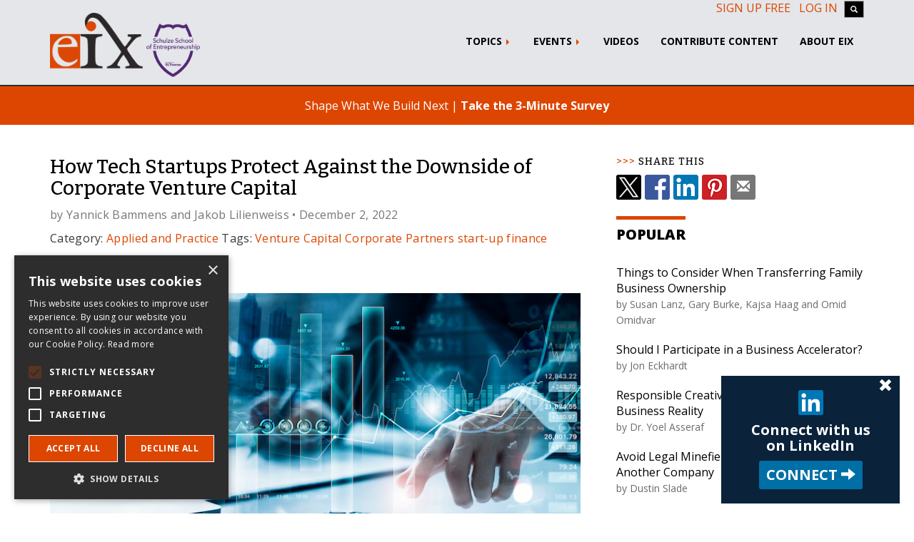

--- FILE ---
content_type: text/html; charset=UTF-8
request_url: https://eiexchange.com/content/how-tech-startups-protect-agaist-the-downside-of-corporate-ventu
body_size: 14429
content:
<!DOCTYPE html>
<html lang="en">

<head>

            <link rel="preload" as="image" href="https://storage.googleapis.com/eix-public-content/submissions/841/Featured.59561804.jpeg">
        
    <meta charset="utf-8">
    <meta name="viewport" content="width=device-width, initial-scale=1">
    <link rel="apple-touch-icon" sizes="180x180" href="/images/favicon/apple-touch-icon.4fca98b0.png">
    <link rel="icon" type="image/png" href="/images/favicon/favicon-32x32.58e01424.png" sizes="32x32">
    <link rel="icon" type="image/png" href="/images/favicon/favicon-16x16.8d6123b6.png" sizes="16x16">
    <link rel="manifest" href="/manifest.webmanifest">
    <link rel="mask-icon" href="/images/favicon/safari-pinned-tab.a86cc572.svg" color="#5bbad5">
    <link rel="shortcut icon" href="/images/favicon/favicon.ico">
    <meta name="msapplication-config" content="/images/favicon/browserconfig.xml">
    <meta name="theme-color" content="#dd4600">

    <link rel="alternate" type="application/rss+xml" href="https://eiexchange.com/api/submissions/rss">
    <link rel="preconnect" href="https://fonts.googleapis.com" crossorigin>
    <link rel="preconnect" href="https://fonts.gstatic.com" crossorigin>
    <link rel="dns-prefetch" href="https://fonts.googleapis.com" crossorigin>
    <link href="https://fonts.googleapis.com/css2?family=Bitter:wght@500&family=Open+Sans:wght@400;700;800&display=swap"
          rel="stylesheet" media="none" onload="if(media!='all')media='all'">
    <noscript>
        <link
            href="https://fonts.googleapis.com/css2?family=Bitter:wght@500&family=Open+Sans:wght@400;700;800&display=swap"
            rel="stylesheet"
            type="text/css"
        />
    </noscript>
    <link rel="preload" href="/fonts/bootstrap/glyphicons-halflings-regular.woff2" as="font" type="font/woff2" crossorigin>
        <!-- Google Tag Manager -->
    <script>(function(w,d,s,l,i){w[l]=w[l]||[];w[l].push({'gtm.start':
    new Date().getTime(),event:'gtm.js'});var f=d.getElementsByTagName(s)[0],
    j=d.createElement(s),dl=l!='dataLayer'?'&l='+l:'';j.async=true;j.src=
    'https://www.googletagmanager.com/gtm.js?id='+i+dl;f.parentNode.insertBefore(j,f);
    })(window,document,'script','dataLayer','GTM-NWPTSXP');</script>
    <!-- End Google Tag Manager -->
    </script>

    <script src="/scripts/sw-register.0d88f566.js"></script>
<meta name='description' content='Research shows startups how to weigh the benefits and risks of working with a CVC and how they can protect their interests. '><meta name='keywords' content='Venture Capital,Corporate Partners,start-up finance'><title>How Tech Startups Protect Against the Downside of Corporate Venture Capital</title>

<script type='application/ld+json'>[
    {
        "@context": "http://schema.org",
        "@type": "Article",
        "author": [
            {
                "@context": "http://schema.org",
                "@type": "Person",
                "name": "Yannick Bammens",
                "sameAs": [
                    "https://www.linkedin.com/in/yannickbammens/"
                ],
                "image": "https://storage.googleapis.com/eix-public-content/users/1665671009_YB_prof.jpg",
                "jobTitle": "Professor"
            },
            {
                "@context": "http://schema.org",
                "@type": "Person",
                "name": "Jakob Lilienweiss",
                "sameAs": [
                    "https://www.linkedin.com/in/jakoblilienweiss/"
                ],
                "image": "https://storage.googleapis.com/eix-public-content/users/1669367273_21-07-01_080_1929x1086px-768x.jpeg",
                "jobTitle": "Investment Analyst"
            }
        ],
        "articleSection": "Applied and Practice",
        "headline": "How Tech Startups Protect Against the Downside of Corporate Venture Capital",
        "interactionCount": [
            "UserComments:0"
        ],
        "commentCount": 0,
        "inLanguage": "en-US",
        "keywords": "Venture Capital,Corporate Partners,start-up finance",
        "publisher": {
            "@type": "Organization",
            "url": "https://eiexchange.com",
            "name": "Entrepreneur & Innovation Exchange",
            "logo": {
                "@type": "ImageObject",
                "url": "https://storage.googleapis.com/eix-public-content/site/eix-logo.png"
            }
        },
        "url": "https://eiexchange.com/content/how-tech-startups-protect-agaist-the-downside-of-corporate-ventu",
        "datePublished": "2022-12-02T07:33:46-0600",
        "image": "https://storage.googleapis.com/eix-public-content/submissions/841/Featured.59561804.jpeg"
    },
    {
        "@context": "http://schema.org",
        "@type": "BreadcrumbList",
        "itemListElement": [
            {
                "@type": "ListItem",
                "position": 1,
                "item": {
                    "@id": "https://eiexchange.com",
                    "name": "EIX",
                    "image": "https://storage.googleapis.com/eix-public-content/site/eix-logo.png"
                }
            },
            {
                "@type": "ListItem",
                "position": 2,
                "item": {
                    "@id": "https://eiexchange.com/category/applied-and-practice",
                    "name": "Applied and Practice"
                }
            },
            {
                "@type": "ListItem",
                "position": 3,
                "item": {
                    "@id": "https://eiexchange.com/content/how-tech-startups-protect-agaist-the-downside-of-corporate-ventu",
                    "name": "How Tech Startups Protect Against the Downside of Corporate Venture Capital",
                    "image": "https://storage.googleapis.com/eix-public-content/submissions/841/Featured.59561804.jpeg"
                }
            }
        ]
    }
]</script>

<meta property="og:title" content="How Tech Startups Protect Against the Downside of Corporate Venture Capital" />
<meta property="og:site_name" content="Entrepreneur &amp; Innovation Exchange" />
<meta property="og:url" content="https://eiexchange.com/content/how-tech-startups-protect-agaist-the-downside-of-corporate-ventu" />
<meta property="og:description" content="Research shows startups how to weigh the benefits and risks of working with a CVC and how they can protect their interests." />
<meta property="og:type" content="article" />
<meta property="og:image" content="https://storage.googleapis.com/eix-public-content/submissions/841/Featured.59561804.jpeg" />
<meta property="og:image:type" content="image/jpeg" />
<meta property="og:image:width" content="760" />
<meta property="og:image:height" content="400" />
<meta property="article:section" content="Applied and Practice" />
<meta property="article:published_time" content="2022-12-02T07:33:46-0600" />
<meta property="article:tag" content="Venture Capital" />
<meta property="article:tag" content="Corporate Partners" />
<meta property="article:tag" content="start-up finance" />
<meta property="article:author" content="https://eiexchange.com/profiles/2038/yannick-bammens" />
<meta property="article:author" content="https://eiexchange.com/profiles/2105/jakob-lilienweiss" />


<meta name="citation_journal_title" content="Entrepreneur & Innovation Exchange" /><meta name="citation_journal_abbrev" content="EIX" /><meta name="citation_title" content="How Tech Startups Protect Against the Downside of Corporate Venture Capital" /><meta name="citation_author" content="Yannick Bammens" /><meta name="citation_author" content="Jakob Lilienweiss" /><meta name="citation_publication_date" content="2022/12/02" /><meta name="citation_doi" content="10.32617/841-6389febb68830" /><meta name="citation_fulltext_html_url" content="https://eiexchange.com/content/how-tech-startups-protect-agaist-the-downside-of-corporate-ventu" /><meta name="citation_section" content="Applied and Practice" /><meta name="citation_pdf_url" content="https://eiexchange.com/api/submissions/841?type=pdf" />

<link rel="canonical" href="https://eiexchange.com/content/how-tech-startups-protect-agaist-the-downside-of-corporate-ventu" />

<link rel="amphtml" href="https://eiexchange.com/content/how-tech-startups-protect-agaist-the-downside-of-corporate-ventu?amp" />

<link rel="preconnect" href="https://code.jquery.com">
<link rel="dns-prefetch" href="https://code.jquery.com">
<link rel="preconnect" href="https://unpkg.com">
<link rel="dns-prefetch" href="https://unpkg.com">

<link rel="stylesheet" href="/styles/main_fast.6a4e7f1e.css">
<script defer src="https://code.jquery.com/jquery-1.12.4.min.js" crossorigin="anonymous"></script>
<script defer src="/scripts/content_fast.514b73ba.js"></script>
    <script crossorigin defer src="https://unpkg.com/react@16/umd/react.production.min.js"></script>
    <script crossorigin defer src="https://unpkg.com/react-dom@16/umd/react-dom.production.min.js"></script>

<script crossorigin defer src="https://unpkg.com/react-autocomplete@1.8.0/dist/react-autocomplete.js"></script>

<script defer src="/scripts/sidebar.1df9232c.js"></script>

<script>
        if (dataLayer) {
        dataLayer.push({'submissionId': '841'});
    } else {
        dataLayer = [{'submissionId': '841'}];
    }
    var s = {
        id: '841',
        pdfTitle: "How Tech Startups Protect Against the Downside of Corporate Venture Capital",
        hasCustomHtml: false,
        hasTeachingNotes: false    };
    var canComment = false;
    var documentCategories = [{"id":1,"name":"Manuscript","description":"Upload a manuscript as a backup copy of your submission OR if you would like assistance with formatting copy, tables, figures et","showOnArticle":false},{"id":2,"name":"Teaching Notes","description":"Teaching notes are downloadable files available for verified teachers only. They can include answers to exercises.","showOnArticle":true},{"id":3,"name":"Classroom Exercise","description":"Classroom Exercises are downloadable files that are visible to public website visitors (e.g., for students to access directly).","showOnArticle":true},{"id":4,"name":"Reviewer Manuscript","description":"Reviewers upload edited versions","showOnArticle":false},{"id":5,"name":"Response To Review","description":"Authors upload response to the reviewers","showOnArticle":false},{"id":6,"name":"Supporting Document","description":"Any additional documents pertaining to the submission for public access","showOnArticle":true}];
    var tnCatId = '2';
    var user = {"loggedin":false}</script>

<script defer src="/scripts/content.da5a5d4b.js"></script>

<script defer src="/scripts/header.ed722204.js"></script>

<script defer src="/scripts/linkedInPopup.cfddd7dc.js"></script>
<link rel="stylesheet" href="/styles/linkedin-popup.8b010910.css">

<script defer src="/scripts/shareButton.cb5cd9f1.js"></script>
<link rel="stylesheet" href="/styles/share-button.024af3f6.css">

</head>

<body>
<!-- Google Tag Manager (noscript) include immediately after the opening body tag -->
<noscript><iframe src="https://www.googletagmanager.com/ns.html?id=GTM-NWPTSXP"
height="0" width="0" style="display:none;visibility:hidden"></iframe></noscript>
<!-- End Google Tag Manager (noscript) -->
<header id="main-header" class="hidden-print">
    <input type="checkbox" id="mobile-menu-toggle"/>
    <div id="header-icons">
        <label for="mobile-menu-toggle" aria-label="Toggle navigation">
            <span class="icon-bar" aria-hidden="true"></span>
            <span class="icon-bar" aria-hidden="true"></span>
            <span class="icon-bar" aria-hidden="true"></span>
        </label>
        <a class="main-logo" href="/">
            <img src="/images/logo_full_title.80e5c6b8.svg" alt="EIX Logo" height="69" width="300"/>
        </a>
        <a id="account-link" href="/login"
           aria-label="Login/Register"
           class="">
            <span class="glyphicon glyphicon-user" aria-hidden="true"></span>
        </a>
    </div>
    <div id="navbar-mobile-search"></div>
    <div id="desktop-login-buttons" class="container">
        <div>
                            <a href="/login#tab_signup">Sign up free</a>
                <a href="/login">Log In</a>
                        <a id="top_search_button" class="btn btn-default" title="Search EIX">
                <span class="glyphicon glyphicon-search"></span>
            </a>
        </div>
    </div>

    <nav class="navbar">
        <div class="container">
            <div id="desktop-icons">
                <a href="/"><img alt="EIX Logo" src="/images/logo.59c4a1f5.png" id="logo" width="131" height="79"/></a>
                <a href="/">
                    <img alt="Schulze School Logo" src="/images/schulze_school_logo.a8550f73.png" id="schulze_logo" width="75"
                         height="75"/>
                </a>
            </div>
            <ul class="nav navbar-nav">
                <li class="dropdown"><a href="#" class="dropdown-toggle" data-toggle="dropdown">Topics <b class="caret"></b></a><ul class="dropdown-menu"><li><a href="/search?search=Team+Leadership">Building Teams</a></li><li><a href="/search?search=Strategy+Grow">Growing Strategically</a></li><li><a href="/search?search=Manage+Operate">Managing Operations</a></li><li><a href="/search?search=Finance+Resource">Obtaining Resources</a></li><li><a href="/educator-resources-hub">Resources for High Schools</a></li><li><a href="/women">Resources for Women</a></li><li><a href="/sustainability">Sustainability</a></li><li><a href="/search?search=Idea+Startup">Testing Ideas</a></li><li><a href="/learning-resources">All Articles</a></li></ul></li><li class="dropdown"><a href="#" class="dropdown-toggle" data-toggle="dropdown">Events <b class="caret"></b></a><ul class="dropdown-menu"><li><a href="https://efest.biz" target="_blank">e-Fest&reg;</a></li></ul></li><li><a href="/search?search=&hasVideo=true">Videos</a></li><li><a href="/submit">Contribute Content</a></li><li><a href="/about">About EIX</a></li>                                <li class="mobile-view">
                    <p class="non-link-content">
                        Sponsored By
                        <img src="/images/Schultz.6c2b1176.png" alt="Richard M. Schulze Family Foundation" width="340"
                             height="101"/>
                    </p>
                </li>
                <li class="mobile-view">
                    <p class="non-link-content">
                        Editorial offices located at
                        <img src="/images/stu.23cca963.svg" id="stu-logo-with-text" alt="University of St. Thomas" width="126"
                             height="26"/>
                    </p>
                </li>
            </ul>
        </div>
    </nav>
</header>
<div id="react-search-popup" class="hidden-print"></div>
<div class="alert text-center survey-banner hidden-print">
    Shape What We Build Next |
    <a href="https://us9.list-manage.com/survey?u=97b1eff156a654d98d741d78e&id=efd582f819&attribution=false"
       class="" >Take the 3-Minute Survey</a>
</div>

<div class="container">
    <div class="row">
        <article class="col-md-8">
            <div id="entireSubmissionCtr">
                <div class="no_header_border">
                    <div id="submission_first_ctr">
                                                
                        <h1>How Tech Startups Protect Against the Downside of Corporate Venture Capital</h1>

                        
                        <div class="authors-card">
                            <div class="authors">
                                                                    <p class="text-muted">
                                        by
                                        <a href="https://eiexchange.com/profiles/2038/yannick-bammens" class="text-muted">Yannick Bammens</a> and <a href="https://eiexchange.com/profiles/2105/jakob-lilienweiss" class="text-muted">Jakob Lilienweiss</a> • December 2, 2022                                    </p>
                                                                </div>
                            <div class="d-flex">
                                <div>
                                    <p class="tag-list">
                                        Category: <a
                                                href="/category/applied-and-practice">Applied and Practice</a>
                                        Tags:                                                 <a href="/tags/73/venture-capital">Venture Capital</a>
                                                                                                <a href="/tags/88/corporate-partners">Corporate Partners</a>
                                                                                                <a href="/tags/186/start-up-finance">start-up finance</a>
                                                                                    </p>
                                    <div>
                                        <p class="text-muted">
                                                                                    </p>
                                                                                    <div title="Number of Views (updated daily)">
                                                <span class="glyphicon glyphicon-eye-open" aria-hidden="true"></span>
                                                <span class="num_views">22369</span>
                                            </div>
                                                                                    <a class="document" href="/api/submissions/841?type=pdf"
                                           title="Article PDF: How Tech Startups Protect Against the Downside of Corporate Venture Capital.pdf" target="_blank" download>
                                            <span class="glyphicon glyphicon-download" aria-hidden="true"></span> Download PDF</a>
                                    </div>
                                </div>
                                                            </div>

                        </div>


                    </div>
                                            <div id="featuredImgCtr" class="header-image">
                                                            <img class="img-responsive" src="https://storage.googleapis.com/eix-public-content/submissions/841/Featured.59561804.jpeg" alt="featured image"
                                     width="760" height="400 "/>
                                                        </div>
                                            <div id="documentsCtr" class="hidden">
                                                <div id="reactDocumentsCtr"></div>
                    </div>
                    <div id="submission_second_ctr">
                                                                        <div class="body">
                            <p>Many large corporations are making corporate venture capital (CVC) investments in tech startups. While the innovation benefits for these corporations have received much attention in the business press and academia, less is known about the startup’s perspective. When dealing with giants (corporations), how does the dwarf (startup) avoid getting crushed? This article, based on our research, shows startups how to weigh the benefits and risks of working with a CVC and some of the safeguards they can put in place to protect their interests in this uneven yet potentially fruitful partnership.&nbsp;</p>
<h2>The Rise of Corporate VC</h2>
<p>Many venture capital firms are independent firms, but some are set up by corporations. When they are, this is called “corporate venture capital.” Independent VCs have 10 times the share of startup investment deals as VCs set up within companies, but corporate venture capital (CVC) has rapidly gained momentum in the past few years. Large CVC investors like Intel Capital and Google Ventures (GV) have attracted much media attention, and globally there were over 4,500 CVC-backed deals in 2021, more than twice the number in 2016. More than 200 new CVCs were launched last year alone.</p>
<p>Large corporations like Alphabet (parent of Google) even have multiple CVC vehicles, some of which are focused on particular technologies. For example, Gradient Ventures centers on AI startups. We’ve also seen that midsize firms with more limited financial means can engage in CVC by joining forces and setting up pooled CVC funds.<sup>&nbsp;</sup>&nbsp;</p>
<p>What’s behind this surge? One key factor is the ongoing digital transformation of industries, in which new technologies are being introduced to automate and augment business operations. For example, some of the hottest CVC areas include AI, fintech, and digital health.&nbsp;Startups are disrupting entire sectors with new digital technologies and innovative business models, and established corporations feel the need to track these developments and adjust their capabilities and systems accordingly. In this way, CVC has become an integral part of many companies’ innovation strategy to help them be more agile in a constantly changing technology environment.</p>
<p>The benefits of CVC for established corporations are well-documented: getting a ringside seat to &nbsp;new technology development can open up new sources of revenue and new opportunities for innovation. As stated by former Intel Capital president Wendell Brooks at the 2017 CES event, “<em>we are the eyes and ears of what the world will look like 10 years from now.</em>” In academia, CVC is often framed as a wait-and-see approach: by holding a portfolio of minority stakes in startups, corporate managers can monitor several tech developments at once and seize on the most promising ones through technology licensing or acquisition deals. CVC is a valuable complement to internal R&amp;D and enables corporations to explore many new technologies at the same time, faster and with less risk.&nbsp;</p>
<p>However, the impact of CVC on the startup entrepreneurs hasn’t been as well researched. An important question comes to mind: when dealing with giants, how does the dwarf avoid getting crushed? Existing research has revealed one obvious risk for the smaller firm: having intellectual property exploited by the larger firm (referred to as “IP misappropriation.”) But our own research told us that entrepreneurs actually don’t see this as the biggest risk, since they know that big companies are wary of the reputational damage that could happen if news of misappropriation gets around. &nbsp;We spoke with 14 early-stage tech founders, co-founders and investors in the US and Europe to get their thoughts on the benefits and threats of CVC for startups, and discovered some useful tactics employed by startups to protect against the downside risk of CVC.&nbsp;</p>
<p>A summary of what they told us can be found in the table below.</p>
<p><img src="https://storage.googleapis.com/eix-public-content/submissions/841/CVC.5e88468a.png" alt="" /></p>
<h2>Benefits of CVC for startups</h2>
<p>Clearly startups benefit greatly from the capital their CVC partner can provide, but our respondents told us this is not the only advantage or even the most important one. The money can also be raised from other investors, including independent VCs who often have longer track records and deeper expertise in startup financing. While independents once called CVC “dumb money,” CVCs have actually grown larger and more experienced and can offer several advantages beyond investment. The founders and investors who spoke to us outlined these three.&nbsp;</p>
<h3>Complementary Resources</h3>
<p>Corporations can give entrepreneurs access to useful technologies, specialized equipment, production capacity, marketing support, or global distribution channels that help them move their innovation to market faster. &nbsp;The co-founder of a Spanish biotech startup told us, “<em>CVCs give you access to something beyond capital. You can reduce your CapEx (capital expenditures) and piggyback on their investments made, and they provide their portfolio companies with distribution channels.</em>”</p>
<h3>A Guide Through Uncharted Territory</h3>
<p>Some sectors can be very challenging to navigate for inexperienced startups. Consider the healthcare sector, which has many different stakeholders – governmental agencies, insurance companies, public and private healthcare providers – along with a thick and complex regulatory framework that differs from one country to the other. Here, a fledging healthtech startup will find great value in the support and industry-specific know-how of corporate investors like Philips or Roche who, as legacy firms, have been embedded in the healthcare ecosystem for many years and can reduce the small venture’s risks and uncertainties.</p>
<h3>Legitimacy and Sales</h3>
<p>Startup ventures have no track record and may lack credibility in the market. Prospective clients may not want to take the risk of buying something from a new and unknown company. Being backed by a well-known large corporation boosts the venture’s legitimacy, which helps convince clients to place orders. This “endorsement effect” of CVC is stronger for the general public than that of lesser-known independent VCs. B2B startups are also attracted to the possibility that their CVC investor will become a major client. The co-founder of a German SaaS startup told us: <em>“Ideally the corporate investor becomes a large customer and presents a source of potential revenue for us.</em>”</p>
<h2>Concerns when seeking CVC funding&nbsp;</h2>
<p>Based on our interviews, we identified three main concerns for startups that arise when accepting CVC funding:&nbsp;</p>
<h3>Technology ‘Grey Areas’</h3>
<p>As we mentioned, the founders and investors we spoke with were less concerned about having their intellectual property stolen away by the corporate investor, because the larger firm would face great reputational damage if the word got around of their piracy. But they identified a more subtle and indirect risk, captured in this statement: “<em>We started getting a lot of interest to start doing joint projects, mixing technologies and getting into sort of grey areas. This can potentially limit your technology as a standalone, because at a later stage they may only want to use this mixed product instead of your solo product.</em>”&nbsp;</p>
<p>Joint projects and incorporating corporate tech can certainly be beneficial in some situations, but a naïve approach to IP and mixing of technologies may limit the standalone market potential of the startup’s tech and make them too dependent on the larger firm. That is, in joint projects with a powerful corporate investor it can be challenging to keep the startup’s technology sufficiently separate or freestanding. This is something entrepreneurs should bear in mind.</p>
<h3>Bureaucracy and Limited Flexibility</h3>
<p>CVC funds are usually structured as divisions within companies and may lack the mindset of independent VCs with regard to managing startup portfolios. Many CVC staff members have never worked anywhere else but in the corporate world, which is known for being “<em>slow and bureaucratic,” </em>said a German co-founder of an EdTech startup. It takes too long to make a decision, and often the startup gets drawn into the company’s policies and regulations and lose flexibility as a result. CVC funding can even limit startups’ ability to operate freely in the open market. Other players may be reluctant to work with startups partially owned by their rivals; and &nbsp;exclusivity clauses set forth in the investor’s agreement may hinder such B2B operations, lowering the market potential of the startup. “<em>Some corporates are very restrictive and don’t want competitors becoming customers or engaging in any form with the startup,”</em> the GP of a European CVC fund told us.</p>
<h3>Ever-Shifting Priorities</h3>
<p>Due to their strategic nature, CVC programs are often cyclical. They invest more heavily during periods of major technological shifts like the ongoing digital transformation or e-mobility revolution, but can quickly change course and pull the plug when strategic priorities shift, leading to underinvestment along the startup’s life cycle. A similar observation was already made by Henry Chesbrough back in 2002, stating that “<em>while private VC investments also ebb and flow as the economy changes, the shifts in corporate VC investments have been particularly dramatic.</em>”&nbsp;</p>
<p>Large companies react strongly and quickly to macro events that affect their top line of business, and their CVC arm may be one of the first to be downsized to boost cash flow. The big company’s strategy may also shift during the lifecycle of a startup, as strategic plans are updated every three to five years. The result is volatility and inconsistency in CVC programs and their investments. Furthermore, once the corporate has learned sufficiently about the startup’s technology, it can shift attention away from the partnership. As stressed by a Portuguese founder active in the automotive sector: “<em>If conditions of the market change or the strategy of the parent company changes, the CVC unit can underinvest in the relationship and stop supporting the growth of the startup.</em>”&nbsp;</p>
<p>These three concerns and others are reflected in a quote by the co-founder of a US EdTech startup, who said this about CVC: “<em>It sends a negative signal for follow-on rounds, because all the other investors and independent VC funds will be more reluctant, as they are afraid that the corporate may want to take strategic control and has different interests than institutional investors.</em>”&nbsp;</p>
<h2>Safeguards Against CVC risks&nbsp;</h2>
<p>Startups must put safeguards in place that let them exploit the benefits of CVC funding and cope with the concerns proactively. In addition to conventional contractual stipulations -- regarding items like IP, share transfers, preemptive or drag-along rights or protective provisions -- the founders we spoke with gave us other useful pieces of advice.&nbsp;</p>
<h3>Be Pickier</h3>
<p>First, realize that picking a partner is a two-way street, and small ventures don’t have to say yes. &nbsp;&nbsp;Our interview subjects told us that many tech startups can be just as discerning as investors picking ventures to finance. Startups should look at these factors to understand what the CVC can bring to the table and how the relationship will likely play out:&nbsp;</p>
<ul>
<li>The CVC’s established track record in terms of helpful and trustworthy behavior;</li>
<li>The autonomy of the CVC unit from its corporate parent, which may translate to higher operational speed; &nbsp;</li>
<li>The background of CVC staff members, with a preference for former entrepreneurs and independent VC investment managers;</li>
<li>The potential for adding to (complementing) rather than replacing or competing with (substituting) the corporate parent’s offerings; this holds equally true for any of the corporate’s subsidiaries and other portfolio startup ventures.&nbsp;</li>
</ul>
<p>A French CVC investor pointed out that “<em>the most valuable and high-potential startups may avoid CVC investments if these points raise red flags.</em>” Another founder emphasized that “<em>it’s crucial to look at the historic track record, not in terms of capital gains but in terms of how the fund behaved in previous investments.</em>” Consider whether &nbsp;the CVC has a track record and reputation for ensuring mutual advantage from the equity alliance, commitment to the relationship and continuity of their investment programs (e.g., by providing follow-up funding). This signals that they are encouraging startups to approach them with new technologies. In short, promising tech startups can screen and select, just like investors.&nbsp;</p>
<h3>Consider More than One Investor</h3>
<p>The size of the equity stake sold to the CVC has direct implications for its power and influence. A co-founder of a German SaaS startup stressed that “<em>to grow as an independent entity, we can’t have a corporate investor controlling us too much; therefore we are pulling in other private investors and VCs into the round, at the same terms.</em>” To reduce the risks of CVC, &nbsp;startups should structure the investment deal as a diverse investment syndicate, which preserves their decision-making autonomy and operating flexibility. In an investment syndicate, multiple investors co-invest in a startup's funding round.&nbsp;</p>
<p>Our interview partners told us that a syndicate where an independent VC is the lead investor and the CVC’s ownership remains on the lower end of a minority passive stake – meaning well below 20% – offered them the most protection. A diverse investment syndicate also lets the startup tap their investment partners’ different skill sets. While CVCs are comparably more effective in “commerce building” by giving startups access to the parent’s resources and sales channels, independent VCs are more effective in “enterprise nurturing” by assisting with arranging financing rounds and recruiting key personnel.&nbsp;</p>
<h3>Optimize Your Timing</h3>
<p>Tech startups face a critical decision: when to enter a CVC investment relationship? In 2021, more than half of CVC-backed deals were early-stage.Collaborating early can secure access to vital external resources and reduce time-to-market. Although CVC deals are dominated by early-stage involvement, several of the startups we interviewed argue that later-stage ventures can more easily exploit the benefits of CVC and overcome its hurdles. They say most CVCs don’t have the flexibility and tools to provide the hands-on support that startups need at an early development stage.&nbsp;</p>
<p>Furthermore, startups with mature and better-established technologies are less exposed to the type of indirect threat to their IP we talked about earlier: when the bigger firm uses bits and pieces of the startup’s technology that become hard for the startup to reclaim when the partnership ends. &nbsp;Later-stage startups have also gained fundraising experience and developed a set of routines that allow them to better screen and select suitable CVCs. Clearly this timing decision involves a tradeoff, but our interviews point out that startups that are farther along are better equipped to safeguard their technology as a standalone.&nbsp;</p>
<h2>Conclusion</h2>
<p>Global CVC-backed funding is on the rise, reaching an all-time high in 2021, and it holds great potential for synergies between resource-rich yet slow corporates and agile innovative startups. Corporates can gain deep insight in emerging technologies and business models to infuse their innovation strategy, and startup ventures can profit from their complementary resources, industry expertise, and endorsement. Tech startups can benefit tremendously from the abundance of CVC capital in the market, as long as they are aware of the pitfalls and mitigate them proactively.</p>
<p><strong>ABOUT THE AUTHORS</strong></p>
<p><em>Yannick Bammens is Associate Professor of Strategy &amp; Entrepreneurship at Maastricht University in the Netherlands. His research has been published in various journals including Journal of Management, Journal of Management Studies, and Harvard Business Review. Starting January 2023, he will join Hasselt University in Belgium</em></p>
<p><em>Jakob Lilienweiss is Investment Analyst specialized in healthcare at High-Tech Gründerfonds (HTGF), one of Germany’s most active venture capital firms.</em>&nbsp;</p>
<h2>REFERENCES</h2>
<p>Y. Bammens &amp; P. Hünermund (2021). “How midsize companies can compete in AI”. Harvard Business Review: <a href="https://hbr.org/2021/09/how-midsize-companies-can-compete-in-ai">https://hbr.org/2021/09/how-midsize-companies-can-compete-in-ai</a></p>
<p>CB Insights (2020). “The 2020 global CVC report”: <a href="https://www.cbinsights.com/reports/CB-Insights_CVC-Report-2020.pdf">https://www.cbinsights.com/reports/CB-Insights_CVC-Report-2020.pdf</a></p>
<p>CB Insights (2021). “State of CVC”: <a href="https://www.cbinsights.com/reports/CB-Insights_CVC-Report-2021.pdf">https://www.cbinsights.com/reports/CB-Insights_CVC-Report-2021.pdf</a></p>
<p>M. Ceccagnoli, M. Higgins &amp; H. Kang (2018). “Corporate venture capital as a real option in the markets for technology”. Strategic Management Journal, vol. 39, pp. 3355-3381: <a href="https://onlinelibrary.wiley.com/doi/abs/10.1002/smj.2950">https://onlinelibrary.wiley.com/doi/abs/10.1002/smj.2950</a></p>
<p>H. Chesbrough (2002). “Making Sense of Corporate Venture Capital”. Harvard Business Review: <a href="https://hbr.org/2002/03/making-sense-of-corporate-venture-capital">https://hbr.org/2002/03/making-sense-of-corporate-venture-capital</a>&nbsp;</p>
<p>J. Eckblad, T. Gutmann &amp; C. Lindener (2019). “Report on global corporate venturing research data”: <a href="https://www.corporateventuringresearch.org/">https://www.corporateventuringresearch.org</a>&nbsp;</p>                        </div>
                    </div>
                    <hr/>
                                            <div id="author_ctr">
                                                            <div class="media">
                                    <a class="media-left" href="https://eiexchange.com/profiles/2038/yannick-bammens">
                                        <img class="author_pic" src="https://storage.googleapis.com/eix-public-content/users/1665671009_YB_prof.jpg"
                                             alt="Yannick Bammens" width="75" height="75">
                                    </a>
                                    <div class="media-body">
                                        <div class="media-heading h3">Yannick Bammens</div>
                                        <div>
                                            Professor / Innovation Management / Hasselt University                                            <br/>
                                            <a href="https://eiexchange.com/profiles/2038/yannick-bammens">View Profile</a>
                                        </div>
                                    </div>
                                </div>
                                                                <div class="media">
                                    <a class="media-left" href="https://eiexchange.com/profiles/2105/jakob-lilienweiss">
                                        <img class="author_pic" src="https://storage.googleapis.com/eix-public-content/users/1669367273_21-07-01_080_1929x1086px-768x.jpeg"
                                             alt="Jakob Lilienweiss" width="75" height="75">
                                    </a>
                                    <div class="media-body">
                                        <div class="media-heading h3">Jakob Lilienweiss</div>
                                        <div>
                                            Investment Analyst / High-Tech Gründerfonds                                            <br/>
                                            <a href="https://eiexchange.com/profiles/2105/jakob-lilienweiss">View Profile</a>
                                        </div>
                                    </div>
                                </div>
                                                            <hr/>
                        </div>
                                                                    <div id="endorser_ctr" class="hidden-print">
                            <h2>Publication Endorsement Editors</h2>
                            <div class="row">
                                                                    <div class="col-xs-4 text-center">
                                        <a href="https://eiexchange.com/profiles/43/daniel-forbes">
                                            <img src="https://storage.googleapis.com/eix-public-content/users/1427125073_forbe010_0.jpg" alt="Daniel Forbes"
                                                 title="Endorsed by Daniel Forbes"
                                                 class="author_pic" width="75" height="75">
                                        </a>
                                        <br/>
                                        <a href="https://eiexchange.com/profiles/43/daniel-forbes" class="caption">Daniel Forbes</a>
                                    </div>
                                                                        <div class="col-xs-4 text-center">
                                        <a href="https://eiexchange.com/profiles/1588/kevin-p-taylor">
                                            <img src="https://storage.googleapis.com/eix-public-content/users/1613079700_headshot-stetson.png" alt="Kevin P. Taylor"
                                                 title="Endorsed by Kevin P. Taylor"
                                                 class="author_pic" width="75" height="75">
                                        </a>
                                        <br/>
                                        <a href="https://eiexchange.com/profiles/1588/kevin-p-taylor" class="caption">Kevin P. Taylor</a>
                                    </div>
                                                                </div>
                            <hr/>
                        </div>
                        
                                            <div id="citationCtr">
                            <h2>Cite this Article</h2>
                            DOI: <cite id="doi">10.32617/841-6389febb68830</cite>

                            <div role="tabpanel">
                                <ul class="nav nav-tabs" role="tablist">
                                    <li role="presentation" class="active"><a href="#citation_apa"
                                                                              aria-controls="citation_apa" role="tab"
                                                                              data-toggle="tab">APA</a></li>
                                    <li role="presentation"><a href="#citation_mla" aria-controls="citation_mla"
                                                               role="tab" data-toggle="tab">MLA</a></li>
                                </ul>
                                <div class="tab-content">
                                    <div role="tabpanel" class="tab-pane well well-sm active" id="citation_apa">
                                        Bammens, Y., &amp; Lilienweiss, J. (2022, December 2). How tech startups protect against the downside of corporate venture capital. <cite>Entrepreneur & Innovation Exchange</cite>. Retrieved January 22, 2026, from https://eiexchange.com/content/how-tech-startups-protect-agaist-the-downside-of-corporate-ventu                                    </div>
                                    <div role="tabpanel" class="tab-pane well well-sm" id="citation_mla">
                                        Bammens, Yannick, and Jakob Lilienweiss. "How Tech Startups Protect Against the Downside of Corporate Venture Capital" <cite>Entrepreneur & Innovation Exchange</cite>. 2 Dec. 2022. Web 22 Jan. 2026 &lt;https://eiexchange.com/content/how-tech-startups-protect-agaist-the-downside-of-corporate-ventu&gt;.                                    </div>
                                </div>
                            </div>
                            <hr/>
                        </div>
                                        </div>
                <div class="hidden-print">
                    <div class="no_header_border">
                        <div id="react_comments_ctr"></div>
                    </div>
                    <div id="react_related"></div>
                    <div id='react_picks'></div>
                </div>
            </div>
        </article>

        <div class="col-md-4 hidden-print">
            <aside>
    <div class="row">
        <div class="col-xs-12">
            <h2 class="sidebar">Share This</h2>
			<div class="inline-share-buttons"></div>
        </div>
    </div>

        <div class="row">
        <div class="col-xs-12" id="adCtr">
            <div></div>
        </div>
    </div>

    <div class="row">
        <div class="col-xs-12">
            <h2>Popular</h2>
            <ol id="popular_list" class="list-unstyled"></ol>
        </div>
    </div>
    <div class="row">
        <div class="col-xs-12">
            <h2>Trending</h2>
            <ol id="trending_list" class="list-unstyled"></ol>
        </div>
    </div>
    <div class="row">
        <div class="col-xs-12">
            <div class="panel panel-default">
                <div class="panel-body">
                    <div class="side-issue-archive">
                        <a href="/issues_archive.php"><img alt="EIX Logo" src="/images/logo.59c4a1f5.png" width="46" height="28"/> Issue Archive</a>
                        Explore our comprehensive issue archive, packed with expert insights, groundbreaking ideas, and practical strategies to fuel your creativity.
                    </div>
                    <div>
                        <img class="img-responsive" src="/images/stu.5ced0ee9.png" alt="Editorial offices located at the University of St Thomas" width="340" loading="lazy">
                        Editorial offices located at the University of St Thomas
                    </div>
                    <br />
                    <div>
                        <img class="img-responsive" src="/images/Schultz.6c2b1176.png" alt="Supported by the Richard M Schulze Family Foundation" width="340" loading="lazy">
                        Supported by the Richard M Schulze Family Foundation
                    </div>
                </div>

            </div>
        </div>
        <div class="col-xs-12">
        </div>
    </div>
</aside>
        </div>
    </div>
</div>
<!-- end container-->
</div>
<footer class="hidden-print" id="footer">
    <div class="footer-band">
        <div class="container">
            <div class="row">
                <div class="col-sm-12 hidden-xs">
                    <div class="row">
                        <div class="col-sm-6">
                            <div class="brand"><img src="/images/logo-white-sm.53aab53c.png" alt="EIX Logo" width="73" height="41">.org</div>
                            <h1><em>Entrepreneur & Innovation Exchange</em></h1>
                        </div>
                        <div class="col-sm-6 text-right stay-connected">
                            <h2>Stay Connected</h2>
                            <a target="_blank"
                               href="https://www.facebook.com/pages/Entrepreneur-Innovation-Exchange/286195334838332"><img
                                        class="social-icon" src="/images/social-facebook.c21c5e5d.png" alt="Follow on Facebook"
                                        width="50" height="50"/></a>
                            <a target="_blank" href="https://x.com/EIXSocial"><img class="social-icon" style="border-radius: .25rem;"
                                        src="/images/social-x.5113094c.png" alt="Follow on X"
                                        width="50" height="50"/></a>
                            <a target="_blank" href="https://www.linkedin.com/company/16181925/"><img
                                        class="social-icon" src="/images/social-linkedin.72ca8c5a.png" alt="Follow on Linkedin"
                                        width="50" height="50"/></a>
                            <a target="_blank" href="https://www.youtube.com/channel/UCdmGa-AlJioSGqidPgOq_RA/"><img
                                        class="social-icon" src="/images/social-youtube.695e0bf7.png" alt="Follow on Youtube"
                                        width="50" height="50"/></a>
                        </div>
                    </div>
                </div>
                <div class="col-sm-6 visible-xs-block">
                    <!--<h1><img class="img-responsive" src="/images/eix_logo_web_sm.png" alt="EIX"></h1>-->
                    <div class="brand"><img src="/images/logo-white-sm.53aab53c.png" alt="EIX" width="73" height="41">.org</div>
                    <h1><em>Entrepreneur & Innovation Exchange</em></h1>
                </div>
                <div class="col-sm-6 visible-xs-block stay-connected">
                    <div class="text-right">
                        <h2>Stay Connected</h2>
                        <a target="_blank"
                           href="https://www.facebook.com/pages/Entrepreneur-Innovation-Exchange/286195334838332"><img
                                    class="social-icon" src="/images/social-facebook.c21c5e5d.png" alt="Follow on Facebook"
                                    width="50" height="50"/></a>
                        <a target="_blank" href="https://x.com/EIXSocial"><img class="social-icon" style="border-radius: .25rem;"
                                                                                                  src="/images/social-x.5113094c.png" alt="Follow on X"
                                                                                                  width="50" height="50"/></a>
                        <a target="_blank" href="https://www.linkedin.com/company/16181925/"><img class="social-icon"
                                                                                                  src="/images/social-linkedin.72ca8c5a.png"
                                                                                                  alt="Follow on Linkedin"
                                                                                                  width="50"
                                                                                                  height="50"/></a>
                        <a target="_blank" href="https://www.youtube.com/channel/UCdmGa-AlJioSGqidPgOq_RA/"><img
                                    class="social-icon" src="/images/social-youtube.695e0bf7.png" alt="Follow on Youtube"
                                    width="50" height="50"/></a>
                    </div>
                </div>
            </div>
        </div>
    </div>
    <div class="container">
        <div class="row footer-links">
            <div class="col-xs-6 col-md-3">
                <div><b>Site Map</b></div>
                <div><a href="/eix-in-class">Use EIX in Class</a></div>
                <div><a href="/submission-guidelines">Contribute an article</a></div>
                <div><a href="/editors">EIX Editorial Board</a></div>
                <div><a href="/about">History & Vision</a></div>
                <div><a href="/schulze-publication-awards">Schulze Awards</a></div>
                <div><a href="/contact">PR & Media</a></div>
                <div><a href="/schulze-foundation">Richard M Schulze Family Foundation</a></div>
            </div>
            <div class="col-xs-6 col-md-3">
                <div><b><a href="/search?search=Entrepreneurship+Fundamentals">Entrepreneurship Fundamentals</a></b>
                </div>
                <div><a href="/search?search=Testing+Ideas">Testing Ideas</a></div>
                <div><a href="/search?search=Developing+Plans">Developing Plans</a></div>
                <div><a href="/search?search=Assembling+Teams">Assembling Teams</a></div>
                <div><a href="/search?search=Obtaining+Resources">Obtaining Resources</a></div>
                <div><a href="/search?search=Managing+Operations">Managing Operations</a></div>
                <div><a href="/search?search=Growing+Strategically">Growing Strategically</a></div>
                <div><a href="/search?search=Learn+from+Leaders">Learn from Leaders</a></div>
            </div>
            <div class="col-xs-6 col-md-3">
                <div><b><a href="/search">Search EIX</a></b></div>
                <div><a href="/search?search=Family+Business">Family Business</a></div>
                <div><a href="/search?search=Social+Entrepreneurship">Social Entrepreneurship</a></div>
                <div><a href="/search?search=Ecosystem+Region">Entrepreneurship Ecosystems</a></div>
                <div><a href="/search?search=Research">Entrepreneurship Research</a></div>
                <div><a href="/category/education-and-teaching">Entrepreneurship Teaching Exercises</a></div>
                <div><a href="/category/case-study">Entrepreneurship Case Studies</a></div>
                <div><a href="/category/commentary">Entrepreneurship Commentaries</a></div>
            </div>
            <div class="col-xs-6 col-md-3 email-signup">
                <div>
                    <p>
                        <span class="big-icon glyphicon glyphicon-envelope"></span>
                    </p>
                </div>
                <div>
                    <p>
                        <!-- button class="btn btn-primary">Sign Up</button -->
                        <a role="button" href="/notifications#signup-input" class="btn btn-default">Sign Up</a>
                    </p>
                </div>
                <div>
                    <p>
                        for e-News at EIX.org
                    </p>
                </div>
            </div>
        </div>
    </div>
    <div class="footer-band copyright">
        <!-- current year: 2026 -->
        &copy; Copyright Entrepreneur & Innovation Exchange (EIX.org) and Our Authors. All Rights Reserved. | <a
                href="/terms">Terms & Policies</a> | <a href="/about">About EIX</a>
    </div>
</footer>
</div>
</body>
</html>


--- FILE ---
content_type: text/css
request_url: https://eiexchange.com/styles/linkedin-popup.8b010910.css
body_size: 122
content:
.linkedin-cta{position:fixed;right:20px;bottom:14px;width:250px;padding:2rem;background-color:#0a223a;color:#fff;line-height:1.1;font-size:2rem;font-weight:700;transition:all .3s ease-in-out}@media (max-width:480px){.linkedin-cta{width:auto;padding:1rem}}.linkedin-cta button{position:absolute;top:0;right:0;background-color:#0a223a;border:0;padding:.2rem 1rem}.linkedin-cta button:hover{opacity:.8}.linkedin-cta .inner{display:flex;flex-direction:column;align-items:center;text-align:center}@media (max-width:480px){.linkedin-cta button{top:-15px;right:-10px;padding:.4rem .8rem;border-radius:50%}.linkedin-cta .inner{flex-direction:row}}.linkedin-cta .inner>span{padding:1rem}.linkedin-cta .inner .icon{display:inline-block;width:35px;height:35px;background:url(../images/social-linkedin.72ca8c5a.png) no-repeat;background-size:auto}.linkedin-cta .inner a{display:inline-block;padding:0 1rem;line-height:2;border-radius:3px;background-color:#006fa6;color:inherit;text-transform:uppercase}@media (max-width:480px){.linkedin-cta .inner a span:first-child{display:none}}

--- FILE ---
content_type: text/javascript
request_url: https://eiexchange.com/scripts/content.da5a5d4b.js
body_size: 5720
content:
"use strict";function _toConsumableArray(a){return _arrayWithoutHoles(a)||_iterableToArray(a)||_unsupportedIterableToArray(a)||_nonIterableSpread()}function _nonIterableSpread(){throw new TypeError("Invalid attempt to spread non-iterable instance.\nIn order to be iterable, non-array objects must have a [Symbol.iterator]() method.")}function _iterableToArray(a){if("undefined"!=typeof Symbol&&Symbol.iterator in Object(a))return Array.from(a)}function _arrayWithoutHoles(a){if(Array.isArray(a))return _arrayLikeToArray(a)}function _createForOfIteratorHelper(a,b){var c;if("undefined"==typeof Symbol||null==a[Symbol.iterator]){if(Array.isArray(a)||(c=_unsupportedIterableToArray(a))||b&&a&&"number"==typeof a.length){c&&(a=c);var d=0,e=function(){};return{s:e,n:function(){return d>=a.length?{done:!0}:{done:!1,value:a[d++]}},e:function(a){throw a},f:e}}throw new TypeError("Invalid attempt to iterate non-iterable instance.\nIn order to be iterable, non-array objects must have a [Symbol.iterator]() method.")}var f,g=!0,h=!1;return{s:function(){c=a[Symbol.iterator]()},n:function(){var a=c.next();return g=a.done,a},e:function(a){h=!0,f=a},f:function(){try{g||null==c.return||c.return()}finally{if(h)throw f}}}}function _slicedToArray(a,b){return _arrayWithHoles(a)||_iterableToArrayLimit(a,b)||_unsupportedIterableToArray(a,b)||_nonIterableRest()}function _nonIterableRest(){throw new TypeError("Invalid attempt to destructure non-iterable instance.\nIn order to be iterable, non-array objects must have a [Symbol.iterator]() method.")}function _unsupportedIterableToArray(a,b){if(a){if("string"==typeof a)return _arrayLikeToArray(a,b);var c=Object.prototype.toString.call(a).slice(8,-1);return"Object"===c&&a.constructor&&(c=a.constructor.name),"Map"===c||"Set"===c?Array.from(a):"Arguments"===c||/^(?:Ui|I)nt(?:8|16|32)(?:Clamped)?Array$/.test(c)?_arrayLikeToArray(a,b):void 0}}function _arrayLikeToArray(a,b){(null==b||b>a.length)&&(b=a.length);for(var c=0,d=new Array(b);c<b;c++)d[c]=a[c];return d}function _iterableToArrayLimit(a,b){if("undefined"!=typeof Symbol&&Symbol.iterator in Object(a)){var c=[],d=!0,e=!1,f=void 0;try{for(var g,h=a[Symbol.iterator]();!(d=(g=h.next()).done)&&(c.push(g.value),!b||c.length!==b);d=!0);}catch(i){e=!0,f=i}finally{try{d||null==h.return||h.return()}finally{if(e)throw f}}return c}}function _arrayWithHoles(a){if(Array.isArray(a))return a}function _typeof(a){"@babel/helpers - typeof";return(_typeof="function"==typeof Symbol&&"symbol"==typeof Symbol.iterator?function(a){return typeof a}:function(a){return a&&"function"==typeof Symbol&&a.constructor===Symbol&&a!==Symbol.prototype?"symbol":typeof a})(a)}function _classCallCheck(a,b){if(!(a instanceof b))throw new TypeError("Cannot call a class as a function")}function _defineProperties(a,b){for(var c=0;c<b.length;c++){var d=b[c];d.enumerable=d.enumerable||!1,d.configurable=!0,"value"in d&&(d.writable=!0),Object.defineProperty(a,d.key,d)}}function _createClass(a,b,c){return b&&_defineProperties(a.prototype,b),c&&_defineProperties(a,c),a}function _inherits(a,b){if("function"!=typeof b&&null!==b)throw new TypeError("Super expression must either be null or a function");a.prototype=Object.create(b&&b.prototype,{constructor:{value:a,writable:!0,configurable:!0}}),b&&_setPrototypeOf(a,b)}function _setPrototypeOf(a,b){return(_setPrototypeOf=Object.setPrototypeOf||function(a,b){return a.__proto__=b,a})(a,b)}function _createSuper(a){var b=_isNativeReflectConstruct();return function(){var c,d=_getPrototypeOf(a);if(b){var e=_getPrototypeOf(this).constructor;c=Reflect.construct(d,arguments,e)}else c=d.apply(this,arguments);return _possibleConstructorReturn(this,c)}}function _possibleConstructorReturn(a,b){return!b||"object"!==_typeof(b)&&"function"!=typeof b?_assertThisInitialized(a):b}function _assertThisInitialized(a){if(void 0===a)throw new ReferenceError("this hasn't been initialised - super() hasn't been called");return a}function _isNativeReflectConstruct(){if("undefined"==typeof Reflect||!Reflect.construct)return!1;if(Reflect.construct.sham)return!1;if("function"==typeof Proxy)return!0;try{return Date.prototype.toString.call(Reflect.construct(Date,[],function(){})),!0}catch(a){return!1}}function _getPrototypeOf(a){return(_getPrototypeOf=Object.setPrototypeOf?Object.getPrototypeOf:function(a){return a.__proto__||Object.getPrototypeOf(a)})(a)}function sendEmail(){var a=$("title").text();a=a.substring(0,a.lastIndexOf("-")-1);var b=document.location.href,c="Check out this awesome article I found! "+b;document.location.href="mailto:&subject=EIX%20Article%20-%20"+encodeURIComponent(a)+"&body="+encodeURIComponent(c)}function insertCustomHtml(a){$("[data-custom]").each(function(b,c){var d={name:$(c).data("custom")};$.get("/api/submissions/"+a+"/custom-content",d).done(function(a){a.html&&$(c).html(a.html),a.script&&$(c).append("<script type='text/javascript'>"+a.script+"</script>")}).fail(function(a,b,c){var d=a.responseJSON?a.responseJSON.message:c,e="There was an error retrieving the custom content data: "+d;console.error(e)})})}function setUpLargeTables(){$(".table-large").each(function(a,b){var c=$(b).find("thead th");$(b).find("tbody tr").each(function(a,b){$(b).find("td").each(function(a,b){$(b).attr("data-th",$(c[a]).text()),$(b).wrapInner('<div class="cell-content"></div>')})}),$(b).find("table").removeClass("table").addClass("table-striped")})}function ajaxErrorHandler(a,b,c,d){if(500===b.status)console.log(b.responseJSON?b.responseJSON.message:d);else if(401===b.status)location.href="/login.php?redirect="+encodeURIComponent(location.pathname+location.search);else{var e=b.responseJSON?b.responseJSON.message:d;e&&e.length&&alert(e)}}var RelatedArticles=function(a){function b(a){var d;return _classCallCheck(this,b),d=c.call(this,a),d.state={error:null,loaded:!1,articles:[]},d}_inherits(b,a);var c=_createSuper(b);return _createClass(b,[{key:"componentDidMount",value:function(){var a="/api/search/submissionsLike/".concat(this.props.id),b=this;$.get(a).done(function(a){b.setState({loaded:!0,articles:a.results})}).fail(function(a,c,d){var e=a.responseJSON?a.responseJSON.message:d;b.setState({loaded:!0,error:e})})}},{key:"render",value:function(){var a=this.state,b=a.error,c=a.loaded,d=a.articles;if(b)return React.createElement("div",{className:"alert alert-warning"},React.createElement("p",null,"Could not load related articles"),b);if(c){if(d.length){var e="col-sm-6 related-article",f=d.map(function(a){var b="".concat(a.url,"?utm_content=bottom_related"),c=a.title;return c.length>60&&(c=c.slice(0,60)+"..."),React.createElement("div",{className:e,key:a.id},React.createElement("a",{href:b,className:"img-res"},React.createElement("img",{src:a.featuredImage||"/images/default-image.png",alt:a.title})),React.createElement("div",null,1===a.authors.length?React.createElement("a",{className:"author m-1",href:a.authors[0].profile,target:"_blank",title:a.authors[0].name},React.createElement("img",{className:"img-author",src:a.authors[0].image,width:"30",height:"30",alt:a.authors[0].name})," ",a.authors[0].name):a.authors.map(function(a){return React.createElement("a",{className:"inline-block m-1",href:a.profile,key:a.id,target:"_blank",title:a.name},React.createElement("img",{className:"img-author",src:a.image,width:"30",height:"30",alt:a.name}))})),React.createElement("a",{href:b,className:"title h3"},c),React.createElement("div",{className:"teaser"},a.teaser),React.createElement("div",{className:"info"},React.createElement("span",null,a.readingLength," min read"),React.createElement("span",null,"·"),React.createElement("span",null,a.publishDate)))});return React.createElement("div",{className:"row equal"},React.createElement("div",{className:"col-sm-12"},React.createElement("h2",null,"Related Reading")),f)}return React.createElement("div",null)}return React.createElement("div",{className:"alert alert-info"},"Loading related articles...")}}]),b}(React.Component),Documents=function(a){function b(a){var b,c={},d=_createForOfIteratorHelper(documentCategories);try{var e=function(){var d=b.value;if(!d.showOnArticle)return"continue";var e=a.filter(function(a){return a.categoryId==d.id&&!a.error});if(!e.length)return"continue";var f=e.length>1&&d.name.concat("s"===d.name.slice(-1)?"":"s");c[d.id]={files:e,categoryName:f||d.name,categoryId:d.id}};for(d.s();!(b=d.n()).done;){e()}}catch(f){d.e(f)}finally{d.f()}return c}var c=a.id,d=a.pdfTitle,e=React.useState({}),f=_slicedToArray(e,2),g=f[0],h=f[1],i=React.useState(!1),j=_slicedToArray(i,2),k=j[0],l=j[1],m=React.useState(!0),n=_slicedToArray(m,2),o=n[0],p=n[1],q=React.useState(!1),r=_slicedToArray(q,2),s=r[0],t=r[1],u=function(a){return"/api/submissions/".concat(c,"/documents?type=zip&categoryId=").concat(a)},v=function(a){var b=a.children,c=a.allFilesLink,d=a.files;return d.length>1?React.createElement(React.Fragment,null,b,React.createElement("div",null,d.map(function(a,c){var d=c+1;return React.createElement(React.Fragment,{key:d},React.createElement("a",{className:"document",href:a.url,name:"".concat(b,": ").concat(a.name)},"#",d," "),"| ")}),React.createElement("a",{className:"document",href:c,name:"All ".concat(b)},"ALL"))):React.createElement("a",{className:"document",href:d[0].url,name:"".concat(b,": ").concat(d[0].name)},d[0].name)},w=function(a){var b=a.sortedFiles,c=React.useState(!1),d=_slicedToArray(c,2),e=d[0],f=d[1],g=function(){f(!e)},h=function(a){var b=a.files,c=a.categoryId,d=a.categoryName;return React.createElement(React.Fragment,null,React.createElement("h3",null,d),b.map(function(a,b){return React.createElement("div",{key:b},React.createElement("a",{className:"document",href:a.url,name:"".concat(d,": ").concat(a.name)},React.createElement("span",{className:"glyphicon glyphicon-file"})," #",b+1,": ",a.name))}),b.length>1?React.createElement("a",{className:"document",href:u(c),name:"All ".concat(d)},"Download All ",d):null)};return React.createElement("div",{"aria-expanded":!!e,className:e?"panel-group":"panel-group collapsed",id:"downloadsPanel"},React.createElement("div",{className:"panel panel-default"},React.createElement("div",{className:"pointer panel-heading",onClick:g},React.createElement("span",{className:"glyphicon glyphicon-".concat(e?"minus":"plus")}),e?"Hide Full Downloads List":"Show Downloads Full List"),React.createElement("div",{"aria-expanded":!!e,className:"panel-collapse ".concat(e?"collapse in":"collapse")},React.createElement("div",{className:"panel-body"},Object.entries(b).map(function(a){var b=_slicedToArray(a,2),c=(b[0],b[1]),d=c.files,e=c.categoryId,f=c.categoryName;return React.createElement(h,{key:e,files:d,categoryId:e,categoryName:f})})))))};return React.useEffect(function(){$.get("/api/submissions/".concat(c,"/documents")).then(function(a){if(a.files.length>0){var c=b(a.files);h(b(a.files)),p(!1);for(var d in c)if(c[d].files.length>1){t(!0);break}}}).fail(function(a){l(!0)})},[]),o?null:k?React.createElement("div",{className:"alert alert-warning alert-dismissable"},React.createElement("button",{type:"button",className:"close","data-dismiss":"alert","aria-hidden":"true"},"×"),"Could not determine if there are additional files available for download."):React.createElement(React.Fragment,null,React.createElement("div",{className:"row"},React.createElement("div",{className:"col-sm-4"},React.createElement("a",{className:"document",href:"/api/submissions/".concat(c,"?type=pdf"),name:"Article PDF: ".concat(d,".pdf"),target:"_blank"},"Full Article PDF")),Object.entries(g).map(function(a){var b=_slicedToArray(a,2),c=(b[0],b[1]);return React.createElement("div",{key:c.categoryId,className:"col-sm-4"},React.createElement(v,{allFilesLink:u(c.categoryId),files:c.files},c.categoryName))})),React.createElement("br",null),s?React.createElement(w,{sortedFiles:g}):null)},EditorsPicks=function(a){var b=a.maxUsersLength,c=a.picksLimit,d=React.useState([]),e=_slicedToArray(d,2),f=e[0],g=e[1],h=function(){$.get("/api/picks",{limit:c,sortCol:"random"}).then(function(a){g(a.items)})};React.useEffect(function(){h()},[]);var i=function(a){var b=a.citation,c=a.isUrl;return c?React.createElement("cite",null,React.createElement("a",{href:b,dangerouslySetInnerHTML:{__html:b}})):React.createElement("cite",{dangerouslySetInnerHTML:{__html:b}})},j=function(a){var c=a.pick,d=Math.max(c.users.length-b,0);return React.createElement("div",{className:"pick"},React.createElement("h2",{dangerouslySetInnerHTML:{__html:c.title}}),React.createElement(i,{citation:c.citation,isUrl:c.citationIsLink}),React.createElement("p",{dangerouslySetInnerHTML:{__html:c.summary}}),c.users.map(function(a,c){return c>=b?null:React.createElement("a",{href:getProfilePage(a.id,a.name),key:c},React.createElement("img",{src:a.pic,alt:a.name,className:"editor-picks-pic",width:"30",height:"30"}))}),d?"and ".concat(d," other").concat(d>1?"s":""):null)};return React.createElement("div",{className:"well"},React.createElement("div",{className:"clearfix"},React.createElement("h3",{className:"h1 pull-left"},"Editor's Pick"),React.createElement("div",{className:"pull-right"},React.createElement("a",{className:"btn btn-link",href:"/picks"},"All Picks"),"|",React.createElement("button",{id:"refreshPick",className:"btn btn-link",onClick:h},"Refresh"))),React.createElement("p",null,"Editors' Picks are resources that our editors think are worthy of sharing. Check out all picks, or use the refresh button in the upper right to see another pick below."),React.createElement("div",{className:"panel"},React.createElement("div",{className:"panel-body",id:"pick_ctr"},f.map(function(a,b){return React.createElement(j,{pick:a,key:b})}))))},ArticleComments=function(a){var b=a.id,c=a.canComment,d=React.useState([]),e=_slicedToArray(d,2),f=e[0],g=e[1],h=React.useState(!1),i=_slicedToArray(h,2),j=i[0],k=i[1],l=React.useState(""),m=_slicedToArray(l,2),n=m[0],o=m[1],p=React.useState(!1),q=_slicedToArray(p,2),r=q[0],s=q[1];React.useEffect(function(){$.get("/api/submissions/".concat(b,"/comments")).then(function(a){a.length?g(a):s(!0)})},[]);var t=function(a){a.preventDefault();var b=a.target.value;o(b)},u=function(a){a.preventDefault(),k(!0),$.post("/api/submissions/".concat(b,"/comments"),JSON.stringify({body:n})).done(function(a){k(!1),o(""),g(function(b){return[].concat(_toConsumableArray(b),[a])})})},v=function(a){var b=a.commentLength;return React.createElement("h2",{id:"comments"},"Comments ",b?React.createElement("small",null,"(",b,")"):null)};return r?React.createElement(React.Fragment,null,React.createElement(v,{commentLength:f.length}),React.createElement("div",{className:"alert alert-info"},"There are no more comments for this resource.")):r||0!=f.length?React.createElement(React.Fragment,null,React.createElement(v,{commentLength:f.length}),React.createElement("div",{className:"no_header_border"},React.createElement("div",{id:"comments_ctr"},f.map(function(a,b){var c=getProfilePage(a.author_id,a.author_name);return React.createElement("div",{className:"media",key:b},React.createElement("a",{className:"media-left",href:c},React.createElement("img",{className:"author_pic",src:a.pic,alt:a.author_name,width:"75",height:"75"})),React.createElement("div",{className:"media-body"},React.createElement("div",{className:"media-heading h5"},React.createElement("a",{href:c},a.author_name),React.createElement("small",null,a.post_date)),a.body,a.last_edit_date))})),c&&React.createElement("form",{onSubmit:u},!j&&React.createElement("div",{className:"form-group"},React.createElement("label",{className:"sr-only",htmlFor:"new_comment_body"},"Your Comments"),React.createElement("textarea",{className:"form-control",rows:"4",name:"body",id:"new_comment_body",placeholder:"your comments",value:n,onChange:t})),React.createElement("button",{type:"submit",className:"btn btn-primary",disabled:j},"Post"),React.createElement("hr",null)))):React.createElement("h2",{id:"comments"},"Loading Comments...")};$(document).ready(function(){$("div.body a").not('[href^="#"]').attr("target","_blank"),$("div.body img, div.summary img").each(function(){$(this).addClass("img-responsive");var a=$(this).attr("alt");a&&a.length&&($(this).wrap("<figure></figure>"),$(this).after("<figcaption>"+a+"</figcaption>"))}),$("#link_full_article").click(function(a){a.preventDefault(),$("div.body").before("<h2>Full Article</h2>").removeClass("hidden"),$("#downloadSeparator").remove(),$(this).remove()}),$(document).ajaxError("ajaxErrorHandler"),setUpLargeTables(),insertCustomHtml(s.id);var a=document.querySelector("#react_related"),b=document.querySelector("#reactDocumentsCtr"),c=document.querySelector("#react_picks"),d=document.querySelector("#react_comments_ctr"),e=document.querySelector("#reactAccessRequestCtr");if(ReactDOM.render(React.createElement(RelatedArticles,{id:s.id}),a),ReactDOM.render(React.createElement(Documents,{id:s.id,pdfTitle:s.pdfTitle}),b),$("#documentsCtr").removeClass("hidden"),ReactDOM.render(React.createElement(EditorsPicks,{maxUsersLength:3,picksLimit:1}),c),ReactDOM.render(React.createElement(ArticleComments,{id:s.id,canComment:canComment}),d),e){var f=$(e).parent()[0];$(e).remove(),ReactDOM.render(React.createElement(AccessRequest,{email:user.email,institution:user.institution,college:user.college}),f)}});

--- FILE ---
content_type: text/javascript; charset=utf-8
request_url: https://unpkg.com/react-autocomplete@1.8.0/dist/react-autocomplete.js
body_size: 18898
content:
(function (g, factory) {
    if (typeof exports === 'object' && typeof module !== 'undefined') {
        module.exports = factory(require('react'), require('react-dom'))
    } else if (typeof define === 'function' && define.amd) {
        define(['react', 'react-dom'], factory)
    } else {
        g['ReactAutocomplete'] = factory(g['React'], g['ReactDOM'])
    }
})(this, function (dep0, dep1) {
  return (function (require) {
    var define, module, exports // Reset to avoid causing problems for any nested UMDs
    return ((function e(t,n,r){function s(o,u){if(!n[o]){if(!t[o]){var a=typeof require=="function"&&require;if(!u&&a)return a(o,!0);if(i)return i(o,!0);var f=new Error("Cannot find module '"+o+"'");throw f.code="MODULE_NOT_FOUND",f}var l=n[o]={exports:{}};t[o][0].call(l.exports,function(e){var n=t[o][1][e];return s(n?n:e)},l,l.exports,e,t,n,r)}return n[o].exports}var i=typeof require=="function"&&require;for(var o=0;o<r.length;o++)s(r[o]);return s})({1:[function(require,module,exports){
(function (global){
'use strict';

var _extends = Object.assign || function (target) { for (var i = 1; i < arguments.length; i++) { var source = arguments[i]; for (var key in source) { if (Object.prototype.hasOwnProperty.call(source, key)) { target[key] = source[key]; } } } return target; };

var _createClass = function () { function defineProperties(target, props) { for (var i = 0; i < props.length; i++) { var descriptor = props[i]; descriptor.enumerable = descriptor.enumerable || false; descriptor.configurable = true; if ("value" in descriptor) descriptor.writable = true; Object.defineProperty(target, descriptor.key, descriptor); } } return function (Constructor, protoProps, staticProps) { if (protoProps) defineProperties(Constructor.prototype, protoProps); if (staticProps) defineProperties(Constructor, staticProps); return Constructor; }; }();

function _classCallCheck(instance, Constructor) { if (!(instance instanceof Constructor)) { throw new TypeError("Cannot call a class as a function"); } }

function _possibleConstructorReturn(self, call) { if (!self) { throw new ReferenceError("this hasn't been initialised - super() hasn't been called"); } return call && (typeof call === "object" || typeof call === "function") ? call : self; }

function _inherits(subClass, superClass) { if (typeof superClass !== "function" && superClass !== null) { throw new TypeError("Super expression must either be null or a function, not " + typeof superClass); } subClass.prototype = Object.create(superClass && superClass.prototype, { constructor: { value: subClass, enumerable: false, writable: true, configurable: true } }); if (superClass) Object.setPrototypeOf ? Object.setPrototypeOf(subClass, superClass) : subClass.__proto__ = superClass; }

var React = require('react');
var PropTypes = require('prop-types');

var _require = require('react-dom'),
    findDOMNode = _require.findDOMNode;

var scrollIntoView = require('dom-scroll-into-view');

var IMPERATIVE_API = ['blur', 'checkValidity', 'click', 'focus', 'select', 'setCustomValidity', 'setSelectionRange', 'setRangeText'];

function getScrollOffset() {
  return {
    x: window.pageXOffset !== undefined ? window.pageXOffset : (document.documentElement || document.body.parentNode || document.body).scrollLeft,
    y: window.pageYOffset !== undefined ? window.pageYOffset : (document.documentElement || document.body.parentNode || document.body).scrollTop
  };
}

var Autocomplete = function (_React$Component) {
  _inherits(Autocomplete, _React$Component);

  function Autocomplete(props) {
    _classCallCheck(this, Autocomplete);

    var _this = _possibleConstructorReturn(this, (Autocomplete.__proto__ || Object.getPrototypeOf(Autocomplete)).call(this, props));

    _this.state = {
      isOpen: false,
      highlightedIndex: null
    };
    _this._debugStates = [];
    _this.ensureHighlightedIndex = _this.ensureHighlightedIndex.bind(_this);
    _this.exposeAPI = _this.exposeAPI.bind(_this);
    _this.handleInputFocus = _this.handleInputFocus.bind(_this);
    _this.handleInputBlur = _this.handleInputBlur.bind(_this);
    _this.handleChange = _this.handleChange.bind(_this);
    _this.handleKeyDown = _this.handleKeyDown.bind(_this);
    _this.handleInputClick = _this.handleInputClick.bind(_this);
    _this.maybeAutoCompleteText = _this.maybeAutoCompleteText.bind(_this);
    return _this;
  }

  _createClass(Autocomplete, [{
    key: 'componentWillMount',
    value: function componentWillMount() {
      // this.refs is frozen, so we need to assign a new object to it
      this.refs = {};
      this._ignoreBlur = false;
      this._ignoreFocus = false;
      this._scrollOffset = null;
      this._scrollTimer = null;
    }
  }, {
    key: 'componentWillUnmount',
    value: function componentWillUnmount() {
      clearTimeout(this._scrollTimer);
      this._scrollTimer = null;
    }
  }, {
    key: 'componentWillReceiveProps',
    value: function componentWillReceiveProps(nextProps) {
      if (this.state.highlightedIndex !== null) {
        this.setState(this.ensureHighlightedIndex);
      }
      if (nextProps.autoHighlight && (this.props.value !== nextProps.value || this.state.highlightedIndex === null)) {
        this.setState(this.maybeAutoCompleteText);
      }
    }
  }, {
    key: 'componentDidMount',
    value: function componentDidMount() {
      if (this.isOpen()) {
        this.setMenuPositions();
      }
    }
  }, {
    key: 'componentDidUpdate',
    value: function componentDidUpdate(prevProps, prevState) {
      if (this.state.isOpen && !prevState.isOpen || 'open' in this.props && this.props.open && !prevProps.open) this.setMenuPositions();

      this.maybeScrollItemIntoView();
      if (prevState.isOpen !== this.state.isOpen) {
        this.props.onMenuVisibilityChange(this.state.isOpen);
      }
    }
  }, {
    key: 'exposeAPI',
    value: function exposeAPI(el) {
      var _this2 = this;

      this.refs.input = el;
      IMPERATIVE_API.forEach(function (ev) {
        return _this2[ev] = el && el[ev] && el[ev].bind(el);
      });
    }
  }, {
    key: 'maybeScrollItemIntoView',
    value: function maybeScrollItemIntoView() {
      if (this.isOpen() && this.state.highlightedIndex !== null) {
        var itemNode = this.refs['item-' + this.state.highlightedIndex];
        var menuNode = this.refs.menu;
        scrollIntoView(findDOMNode(itemNode), findDOMNode(menuNode), { onlyScrollIfNeeded: true });
      }
    }
  }, {
    key: 'handleKeyDown',
    value: function handleKeyDown(event) {
      if (Autocomplete.keyDownHandlers[event.key]) Autocomplete.keyDownHandlers[event.key].call(this, event);else if (!this.isOpen()) {
        this.setState({
          isOpen: true
        });
      }
    }
  }, {
    key: 'handleChange',
    value: function handleChange(event) {
      this.props.onChange(event, event.target.value);
    }
  }, {
    key: 'getFilteredItems',
    value: function getFilteredItems(props) {
      var items = props.items;

      if (props.shouldItemRender) {
        items = items.filter(function (item) {
          return props.shouldItemRender(item, props.value);
        });
      }

      if (props.sortItems) {
        items.sort(function (a, b) {
          return props.sortItems(a, b, props.value);
        });
      }

      return items;
    }
  }, {
    key: 'maybeAutoCompleteText',
    value: function maybeAutoCompleteText(state, props) {
      var highlightedIndex = state.highlightedIndex;
      var value = props.value,
          getItemValue = props.getItemValue;

      var index = highlightedIndex === null ? 0 : highlightedIndex;
      var items = this.getFilteredItems(props);
      for (var i = 0; i < items.length; i++) {
        if (props.isItemSelectable(items[index])) break;
        index = (index + 1) % items.length;
      }
      var matchedItem = items[index] && props.isItemSelectable(items[index]) ? items[index] : null;
      if (value !== '' && matchedItem) {
        var itemValue = getItemValue(matchedItem);
        var itemValueDoesMatch = itemValue.toLowerCase().indexOf(value.toLowerCase()) === 0;
        if (itemValueDoesMatch) {
          return { highlightedIndex: index };
        }
      }
      return { highlightedIndex: null };
    }
  }, {
    key: 'ensureHighlightedIndex',
    value: function ensureHighlightedIndex(state, props) {
      if (state.highlightedIndex >= this.getFilteredItems(props).length) {
        return { highlightedIndex: null };
      }
    }
  }, {
    key: 'setMenuPositions',
    value: function setMenuPositions() {
      var node = this.refs.input;
      var rect = node.getBoundingClientRect();
      var computedStyle = global.window.getComputedStyle(node);
      var marginBottom = parseInt(computedStyle.marginBottom, 10) || 0;
      var marginLeft = parseInt(computedStyle.marginLeft, 10) || 0;
      var marginRight = parseInt(computedStyle.marginRight, 10) || 0;
      this.setState({
        menuTop: rect.bottom + marginBottom,
        menuLeft: rect.left + marginLeft,
        menuWidth: rect.width + marginLeft + marginRight
      });
    }
  }, {
    key: 'highlightItemFromMouse',
    value: function highlightItemFromMouse(index) {
      this.setState({ highlightedIndex: index });
    }
  }, {
    key: 'selectItemFromMouse',
    value: function selectItemFromMouse(item) {
      var _this3 = this;

      var value = this.props.getItemValue(item);
      // The menu will de-render before a mouseLeave event
      // happens. Clear the flag to release control over focus
      this.setIgnoreBlur(false);
      this.setState({
        isOpen: false,
        highlightedIndex: null
      }, function () {
        _this3.props.onSelect(value, item);
      });
    }
  }, {
    key: 'setIgnoreBlur',
    value: function setIgnoreBlur(ignore) {
      this._ignoreBlur = ignore;
    }
  }, {
    key: 'renderMenu',
    value: function renderMenu() {
      var _this4 = this;

      var items = this.getFilteredItems(this.props).map(function (item, index) {
        var element = _this4.props.renderItem(item, _this4.state.highlightedIndex === index, { cursor: 'default' });
        return React.cloneElement(element, {
          onMouseEnter: _this4.props.isItemSelectable(item) ? function () {
            return _this4.highlightItemFromMouse(index);
          } : null,
          onClick: _this4.props.isItemSelectable(item) ? function () {
            return _this4.selectItemFromMouse(item);
          } : null,
          ref: function ref(e) {
            return _this4.refs['item-' + index] = e;
          }
        });
      });
      var style = {
        left: this.state.menuLeft,
        top: this.state.menuTop,
        minWidth: this.state.menuWidth
      };
      var menu = this.props.renderMenu(items, this.props.value, style);
      return React.cloneElement(menu, {
        ref: function ref(e) {
          return _this4.refs.menu = e;
        },
        // Ignore blur to prevent menu from de-rendering before we can process click
        onMouseEnter: function onMouseEnter() {
          return _this4.setIgnoreBlur(true);
        },
        onMouseLeave: function onMouseLeave() {
          return _this4.setIgnoreBlur(false);
        }
      });
    }
  }, {
    key: 'handleInputBlur',
    value: function handleInputBlur(event) {
      var _this5 = this;

      if (this._ignoreBlur) {
        this._ignoreFocus = true;
        this._scrollOffset = getScrollOffset();
        this.refs.input.focus();
        return;
      }
      var setStateCallback = void 0;
      var highlightedIndex = this.state.highlightedIndex;

      if (this.props.selectOnBlur && highlightedIndex !== null) {
        var items = this.getFilteredItems(this.props);
        var item = items[highlightedIndex];
        var value = this.props.getItemValue(item);
        setStateCallback = function setStateCallback() {
          return _this5.props.onSelect(value, item);
        };
      }
      this.setState({
        isOpen: false,
        highlightedIndex: null
      }, setStateCallback);
      var onBlur = this.props.inputProps.onBlur;

      if (onBlur) {
        onBlur(event);
      }
    }
  }, {
    key: 'handleInputFocus',
    value: function handleInputFocus(event) {
      var _this6 = this;

      if (this._ignoreFocus) {
        this._ignoreFocus = false;
        var _scrollOffset = this._scrollOffset,
            x = _scrollOffset.x,
            y = _scrollOffset.y;

        this._scrollOffset = null;
        // Focus will cause the browser to scroll the <input> into view.
        // This can cause the mouse coords to change, which in turn
        // could cause a new highlight to happen, cancelling the click
        // event (when selecting with the mouse)
        window.scrollTo(x, y);
        // Some browsers wait until all focus event handlers have been
        // processed before scrolling the <input> into view, so let's
        // scroll again on the next tick to ensure we're back to where
        // the user was before focus was lost. We could do the deferred
        // scroll only, but that causes a jarring split second jump in
        // some browsers that scroll before the focus event handlers
        // are triggered.
        clearTimeout(this._scrollTimer);
        this._scrollTimer = setTimeout(function () {
          _this6._scrollTimer = null;
          window.scrollTo(x, y);
        }, 0);
        return;
      }
      this.setState({ isOpen: true });
      var onFocus = this.props.inputProps.onFocus;

      if (onFocus) {
        onFocus(event);
      }
    }
  }, {
    key: 'isInputFocused',
    value: function isInputFocused() {
      var el = this.refs.input;
      return el.ownerDocument && el === el.ownerDocument.activeElement;
    }
  }, {
    key: 'handleInputClick',
    value: function handleInputClick() {
      // Input will not be focused if it's disabled
      if (this.isInputFocused() && !this.isOpen()) this.setState({ isOpen: true });
    }
  }, {
    key: 'composeEventHandlers',
    value: function composeEventHandlers(internal, external) {
      return external ? function (e) {
        internal(e);external(e);
      } : internal;
    }
  }, {
    key: 'isOpen',
    value: function isOpen() {
      return 'open' in this.props ? this.props.open : this.state.isOpen;
    }
  }, {
    key: 'render',
    value: function render() {
      if (this.props.debug) {
        // you don't like it, you love it
        this._debugStates.push({
          id: this._debugStates.length,
          state: this.state
        });
      }

      var inputProps = this.props.inputProps;

      var open = this.isOpen();
      return React.createElement(
        'div',
        _extends({ style: _extends({}, this.props.wrapperStyle) }, this.props.wrapperProps),
        this.props.renderInput(_extends({}, inputProps, {
          role: 'combobox',
          'aria-autocomplete': 'list',
          'aria-expanded': open,
          autoComplete: 'off',
          ref: this.exposeAPI,
          onFocus: this.handleInputFocus,
          onBlur: this.handleInputBlur,
          onChange: this.handleChange,
          onKeyDown: this.composeEventHandlers(this.handleKeyDown, inputProps.onKeyDown),
          onClick: this.composeEventHandlers(this.handleInputClick, inputProps.onClick),
          value: this.props.value
        })),
        open && this.renderMenu(),
        this.props.debug && React.createElement(
          'pre',
          { style: { marginLeft: 300 } },
          JSON.stringify(this._debugStates.slice(Math.max(0, this._debugStates.length - 5), this._debugStates.length), null, 2)
        )
      );
    }
  }]);

  return Autocomplete;
}(React.Component);

Autocomplete.propTypes = {
  /**
   * The items to display in the dropdown menu
   */
  items: PropTypes.array.isRequired,
  /**
   * The value to display in the input field
   */
  value: PropTypes.any,
  /**
   * Arguments: `event: Event, value: String`
   *
   * Invoked every time the user changes the input's value.
   */
  onChange: PropTypes.func,
  /**
   * Arguments: `value: String, item: Any`
   *
   * Invoked when the user selects an item from the dropdown menu.
   */
  onSelect: PropTypes.func,
  /**
   * Arguments: `item: Any, value: String`
   *
   * Invoked for each entry in `items` and its return value is used to
   * determine whether or not it should be displayed in the dropdown menu.
   * By default all items are always rendered.
   */
  shouldItemRender: PropTypes.func,
  /**
   * Arguments: `item: Any`
   *
   * Invoked when attempting to select an item. The return value is used to
   * determine whether the item should be selectable or not.
   * By default all items are selectable.
   */
  isItemSelectable: PropTypes.func,
  /**
   * Arguments: `itemA: Any, itemB: Any, value: String`
   *
   * The function which is used to sort `items` before display.
   */
  sortItems: PropTypes.func,
  /**
   * Arguments: `item: Any`
   *
   * Used to read the display value from each entry in `items`.
   */
  getItemValue: PropTypes.func.isRequired,
  /**
   * Arguments: `item: Any, isHighlighted: Boolean, styles: Object`
   *
   * Invoked for each entry in `items` that also passes `shouldItemRender` to
   * generate the render tree for each item in the dropdown menu. `styles` is
   * an optional set of styles that can be applied to improve the look/feel
   * of the items in the dropdown menu.
   */
  renderItem: PropTypes.func.isRequired,
  /**
   * Arguments: `items: Array<Any>, value: String, styles: Object`
   *
   * Invoked to generate the render tree for the dropdown menu. Ensure the
   * returned tree includes every entry in `items` or else the highlight order
   * and keyboard navigation logic will break. `styles` will contain
   * { top, left, minWidth } which are the coordinates of the top-left corner
   * and the width of the dropdown menu.
   */
  renderMenu: PropTypes.func,
  /**
   * Styles that are applied to the dropdown menu in the default `renderMenu`
   * implementation. If you override `renderMenu` and you want to use
   * `menuStyle` you must manually apply them (`this.props.menuStyle`).
   */
  menuStyle: PropTypes.object,
  /**
   * Arguments: `props: Object`
   *
   * Invoked to generate the input element. The `props` argument is the result
   * of merging `props.inputProps` with a selection of props that are required
   * both for functionality and accessibility. At the very least you need to
   * apply `props.ref` and all `props.on<event>` event handlers. Failing to do
   * this will cause `Autocomplete` to behave unexpectedly.
   */
  renderInput: PropTypes.func,
  /**
   * Props passed to `props.renderInput`. By default these props will be
   * applied to the `<input />` element rendered by `Autocomplete`, unless you
   * have specified a custom value for `props.renderInput`. Any properties
   * supported by `HTMLInputElement` can be specified, apart from the
   * following which are set by `Autocomplete`: value, autoComplete, role,
   * aria-autocomplete. `inputProps` is commonly used for (but not limited to)
   * placeholder, event handlers (onFocus, onBlur, etc.), autoFocus, etc..
   */
  inputProps: PropTypes.object,
  /**
   * Props that are applied to the element which wraps the `<input />` and
   * dropdown menu elements rendered by `Autocomplete`.
   */
  wrapperProps: PropTypes.object,
  /**
   * This is a shorthand for `wrapperProps={{ style: <your styles> }}`.
   * Note that `wrapperStyle` is applied before `wrapperProps`, so the latter
   * will win if it contains a `style` entry.
   */
  wrapperStyle: PropTypes.object,
  /**
   * Whether or not to automatically highlight the top match in the dropdown
   * menu.
   */
  autoHighlight: PropTypes.bool,
  /**
   * Whether or not to automatically select the highlighted item when the
   * `<input>` loses focus.
   */
  selectOnBlur: PropTypes.bool,
  /**
   * Arguments: `isOpen: Boolean`
   *
   * Invoked every time the dropdown menu's visibility changes (i.e. every
   * time it is displayed/hidden).
   */
  onMenuVisibilityChange: PropTypes.func,
  /**
   * Used to override the internal logic which displays/hides the dropdown
   * menu. This is useful if you want to force a certain state based on your
   * UX/business logic. Use it together with `onMenuVisibilityChange` for
   * fine-grained control over the dropdown menu dynamics.
   */
  open: PropTypes.bool,
  debug: PropTypes.bool
};
Autocomplete.defaultProps = {
  value: '',
  wrapperProps: {},
  wrapperStyle: {
    display: 'inline-block'
  },
  inputProps: {},
  renderInput: function renderInput(props) {
    return React.createElement('input', props);
  },
  onChange: function onChange() {},
  onSelect: function onSelect() {},
  isItemSelectable: function isItemSelectable() {
    return true;
  },
  renderMenu: function renderMenu(items, value, style) {
    return React.createElement('div', { style: _extends({}, style, this.menuStyle), children: items });
  },

  menuStyle: {
    borderRadius: '3px',
    boxShadow: '0 2px 12px rgba(0, 0, 0, 0.1)',
    background: 'rgba(255, 255, 255, 0.9)',
    padding: '2px 0',
    fontSize: '90%',
    position: 'fixed',
    overflow: 'auto',
    maxHeight: '50%' },
  autoHighlight: true,
  selectOnBlur: false,
  onMenuVisibilityChange: function onMenuVisibilityChange() {}
};
Autocomplete.keyDownHandlers = {
  ArrowDown: function ArrowDown(event) {
    event.preventDefault();
    var items = this.getFilteredItems(this.props);
    if (!items.length) return;
    var highlightedIndex = this.state.highlightedIndex;

    var index = highlightedIndex === null ? -1 : highlightedIndex;
    for (var i = 0; i < items.length; i++) {
      var p = (index + i + 1) % items.length;
      if (this.props.isItemSelectable(items[p])) {
        index = p;
        break;
      }
    }
    if (index > -1 && index !== highlightedIndex) {
      this.setState({
        highlightedIndex: index,
        isOpen: true
      });
    }
  },
  ArrowUp: function ArrowUp(event) {
    event.preventDefault();
    var items = this.getFilteredItems(this.props);
    if (!items.length) return;
    var highlightedIndex = this.state.highlightedIndex;

    var index = highlightedIndex === null ? items.length : highlightedIndex;
    for (var i = 0; i < items.length; i++) {
      var p = (index - 1 + items.length) % items.length;
      if (this.props.isItemSelectable(items[p])) {
        index = p;
        break;
      }
    }
    if (index !== items.length) {
      this.setState({
        highlightedIndex: index,
        isOpen: true
      });
    }
  },
  Enter: function Enter(event) {
    var _this7 = this;

    // Key code 229 is used for selecting items from character selectors (Pinyin, Kana, etc)
    if (event.keyCode !== 13) return;
    // In case the user is currently hovering over the menu
    this.setIgnoreBlur(false);
    if (!this.isOpen()) {
      // menu is closed so there is no selection to accept -> do nothing
      return;
    } else if (this.state.highlightedIndex == null) {
      // input has focus but no menu item is selected + enter is hit -> close the menu, highlight whatever's in input
      this.setState({
        isOpen: false
      }, function () {
        _this7.refs.input.select();
      });
    } else {
      // text entered + menu item has been highlighted + enter is hit -> update value to that of selected menu item, close the menu
      event.preventDefault();
      var item = this.getFilteredItems(this.props)[this.state.highlightedIndex];
      var value = this.props.getItemValue(item);
      this.setState({
        isOpen: false,
        highlightedIndex: null
      }, function () {
        //this.refs.input.focus() // TODO: file issue
        _this7.refs.input.setSelectionRange(value.length, value.length);
        _this7.props.onSelect(value, item);
      });
    }
  },
  Escape: function Escape() {
    // In case the user is currently hovering over the menu
    this.setIgnoreBlur(false);
    this.setState({
      highlightedIndex: null,
      isOpen: false
    });
  },
  Tab: function Tab() {
    // In case the user is currently hovering over the menu
    this.setIgnoreBlur(false);
  }
};


module.exports = Autocomplete;

}).call(this,typeof global !== "undefined" ? global : typeof self !== "undefined" ? self : typeof window !== "undefined" ? window : {})

},{"dom-scroll-into-view":2,"prop-types":11,"react":"react","react-dom":"react-dom"}],2:[function(require,module,exports){
module.exports = require('./lib/dom-scroll-into-view');

},{"./lib/dom-scroll-into-view":3}],3:[function(require,module,exports){
var util = require('./util');

function scrollIntoView(elem, container, config) {
  config = config || {};
  // document 归一化到 window
  if (container.nodeType === 9) {
    container = util.getWindow(container);
  }

  var allowHorizontalScroll = config.allowHorizontalScroll;
  var onlyScrollIfNeeded = config.onlyScrollIfNeeded;
  var alignWithTop = config.alignWithTop;
  var alignWithLeft = config.alignWithLeft;

  allowHorizontalScroll = allowHorizontalScroll === undefined ? true : allowHorizontalScroll;

  var isWin = util.isWindow(container);
  var elemOffset = util.offset(elem);
  var eh = util.outerHeight(elem);
  var ew = util.outerWidth(elem);
  var containerOffset, ch, cw, containerScroll,
    diffTop, diffBottom, win,
    winScroll, ww, wh;

  if (isWin) {
    win = container;
    wh = util.height(win);
    ww = util.width(win);
    winScroll = {
      left: util.scrollLeft(win),
      top: util.scrollTop(win)
    };
    // elem 相对 container 可视视窗的距离
    diffTop = {
      left: elemOffset.left - winScroll.left,
      top: elemOffset.top - winScroll.top
    };
    diffBottom = {
      left: elemOffset.left + ew - (winScroll.left + ww),
      top: elemOffset.top + eh - (winScroll.top + wh)
    };
    containerScroll = winScroll;
  } else {
    containerOffset = util.offset(container);
    ch = container.clientHeight;
    cw = container.clientWidth;
    containerScroll = {
      left: container.scrollLeft,
      top: container.scrollTop
    };
    // elem 相对 container 可视视窗的距离
    // 注意边框, offset 是边框到根节点
    diffTop = {
      left: elemOffset.left - (containerOffset.left +
      (parseFloat(util.css(container, 'borderLeftWidth')) || 0)),
      top: elemOffset.top - (containerOffset.top +
      (parseFloat(util.css(container, 'borderTopWidth')) || 0))
    };
    diffBottom = {
      left: elemOffset.left + ew -
      (containerOffset.left + cw +
      (parseFloat(util.css(container, 'borderRightWidth')) || 0)),
      top: elemOffset.top + eh -
      (containerOffset.top + ch +
      (parseFloat(util.css(container, 'borderBottomWidth')) || 0))
    };
  }

  if (diffTop.top < 0 || diffBottom.top > 0) {
    // 强制向上
    if (alignWithTop === true) {
      util.scrollTop(container, containerScroll.top + diffTop.top);
    } else if (alignWithTop === false) {
      util.scrollTop(container, containerScroll.top + diffBottom.top);
    } else {
      // 自动调整
      if (diffTop.top < 0) {
        util.scrollTop(container, containerScroll.top + diffTop.top);
      } else {
        util.scrollTop(container, containerScroll.top + diffBottom.top);
      }
    }
  } else {
    if (!onlyScrollIfNeeded) {
      alignWithTop = alignWithTop === undefined ? true : !!alignWithTop;
      if (alignWithTop) {
        util.scrollTop(container, containerScroll.top + diffTop.top);
      } else {
        util.scrollTop(container, containerScroll.top + diffBottom.top);
      }
    }
  }

  if (allowHorizontalScroll) {
    if (diffTop.left < 0 || diffBottom.left > 0) {
      // 强制向上
      if (alignWithLeft === true) {
        util.scrollLeft(container, containerScroll.left + diffTop.left);
      } else if (alignWithLeft === false) {
        util.scrollLeft(container, containerScroll.left + diffBottom.left);
      } else {
        // 自动调整
        if (diffTop.left < 0) {
          util.scrollLeft(container, containerScroll.left + diffTop.left);
        } else {
          util.scrollLeft(container, containerScroll.left + diffBottom.left);
        }
      }
    } else {
      if (!onlyScrollIfNeeded) {
        alignWithLeft = alignWithLeft === undefined ? true : !!alignWithLeft;
        if (alignWithLeft) {
          util.scrollLeft(container, containerScroll.left + diffTop.left);
        } else {
          util.scrollLeft(container, containerScroll.left + diffBottom.left);
        }
      }
    }
  }
}

module.exports = scrollIntoView;

},{"./util":4}],4:[function(require,module,exports){
var RE_NUM = /[\-+]?(?:\d*\.|)\d+(?:[eE][\-+]?\d+|)/.source;

function getClientPosition(elem) {
  var box, x, y;
  var doc = elem.ownerDocument;
  var body = doc.body;
  var docElem = doc && doc.documentElement;
  // 根据 GBS 最新数据，A-Grade Browsers 都已支持 getBoundingClientRect 方法，不用再考虑传统的实现方式
  box = elem.getBoundingClientRect();

  // 注：jQuery 还考虑减去 docElem.clientLeft/clientTop
  // 但测试发现，这样反而会导致当 html 和 body 有边距/边框样式时，获取的值不正确
  // 此外，ie6 会忽略 html 的 margin 值，幸运地是没有谁会去设置 html 的 margin

  x = box.left;
  y = box.top;

  // In IE, most of the time, 2 extra pixels are added to the top and left
  // due to the implicit 2-pixel inset border.  In IE6/7 quirks mode and
  // IE6 standards mode, this border can be overridden by setting the
  // document element's border to zero -- thus, we cannot rely on the
  // offset always being 2 pixels.

  // In quirks mode, the offset can be determined by querying the body's
  // clientLeft/clientTop, but in standards mode, it is found by querying
  // the document element's clientLeft/clientTop.  Since we already called
  // getClientBoundingRect we have already forced a reflow, so it is not
  // too expensive just to query them all.

  // ie 下应该减去窗口的边框吧，毕竟默认 absolute 都是相对窗口定位的
  // 窗口边框标准是设 documentElement ,quirks 时设置 body
  // 最好禁止在 body 和 html 上边框 ，但 ie < 9 html 默认有 2px ，减去
  // 但是非 ie 不可能设置窗口边框，body html 也不是窗口 ,ie 可以通过 html,body 设置
  // 标准 ie 下 docElem.clientTop 就是 border-top
  // ie7 html 即窗口边框改变不了。永远为 2
  // 但标准 firefox/chrome/ie9 下 docElem.clientTop 是窗口边框，即使设了 border-top 也为 0

  x -= docElem.clientLeft || body.clientLeft || 0;
  y -= docElem.clientTop || body.clientTop || 0;

  return {left: x, top: y};
}

function getScroll(w, top) {
  var ret = w['page' + (top ? 'Y' : 'X') + 'Offset'];
  var method = 'scroll' + (top ? 'Top' : 'Left');
  if (typeof ret !== 'number') {
    var d = w.document;
    //ie6,7,8 standard mode
    ret = d.documentElement[method];
    if (typeof ret !== 'number') {
      //quirks mode
      ret = d.body[method];
    }
  }
  return ret;
}

function getScrollLeft(w) {
  return getScroll(w);
}

function getScrollTop(w) {
  return getScroll(w, true);
}

function getOffset(el) {
  var pos = getClientPosition(el);
  var doc = el.ownerDocument;
  var w = doc.defaultView || doc.parentWindow;
  pos.left += getScrollLeft(w);
  pos.top += getScrollTop(w);
  return pos;
}
function _getComputedStyle(elem, name, computedStyle) {
  var val = '';
  var d = elem.ownerDocument;

  // https://github.com/kissyteam/kissy/issues/61
  if ((computedStyle = (computedStyle || d.defaultView.getComputedStyle(elem, null)))) {
    val = computedStyle.getPropertyValue(name) || computedStyle[name];
  }

  return val;
}

var _RE_NUM_NO_PX = new RegExp('^(' + RE_NUM + ')(?!px)[a-z%]+$', 'i');
var RE_POS = /^(top|right|bottom|left)$/,
  CURRENT_STYLE = 'currentStyle',
  RUNTIME_STYLE = 'runtimeStyle',
  LEFT = 'left',
  PX = 'px';

function _getComputedStyleIE(elem, name) {
  // currentStyle maybe null
  // http://msdn.microsoft.com/en-us/library/ms535231.aspx
  var ret = elem[CURRENT_STYLE] && elem[CURRENT_STYLE][name];

  // 当 width/height 设置为百分比时，通过 pixelLeft 方式转换的 width/height 值
  // 一开始就处理了! CUSTOM_STYLE.height,CUSTOM_STYLE.width ,cssHook 解决@2011-08-19
  // 在 ie 下不对，需要直接用 offset 方式
  // borderWidth 等值也有问题，但考虑到 borderWidth 设为百分比的概率很小，这里就不考虑了

  // From the awesome hack by Dean Edwards
  // http://erik.eae.net/archives/2007/07/27/18.54.15/#comment-102291
  // If we're not dealing with a regular pixel number
  // but a number that has a weird ending, we need to convert it to pixels
  // exclude left right for relativity
  if (_RE_NUM_NO_PX.test(ret) && !RE_POS.test(name)) {
    // Remember the original values
    var style = elem.style,
      left = style[LEFT],
      rsLeft = elem[RUNTIME_STYLE][LEFT];

    // prevent flashing of content
    elem[RUNTIME_STYLE][LEFT] = elem[CURRENT_STYLE][LEFT];

    // Put in the new values to get a computed value out
    style[LEFT] = name === 'fontSize' ? '1em' : (ret || 0);
    ret = style.pixelLeft + PX;

    // Revert the changed values
    style[LEFT] = left;

    elem[RUNTIME_STYLE][LEFT] = rsLeft;
  }
  return ret === '' ? 'auto' : ret;
}

var getComputedStyleX;
if (typeof window !== 'undefined') {
  getComputedStyleX = window.getComputedStyle ? _getComputedStyle : _getComputedStyleIE;
}

// 设置 elem 相对 elem.ownerDocument 的坐标
function setOffset(elem, offset) {
  // set position first, in-case top/left are set even on static elem
  if (css(elem, 'position') === 'static') {
    elem.style.position = 'relative';
  }

  var old = getOffset(elem),
    ret = {},
    current, key;

  for (key in offset) {
    current = parseFloat(css(elem, key)) || 0;
    ret[key] = current + offset[key] - old[key];
  }
  css(elem, ret);
}

function each(arr, fn) {
  for (var i = 0; i < arr.length; i++) {
    fn(arr[i]);
  }
}

function isBorderBoxFn(elem) {
  return getComputedStyleX(elem, 'boxSizing') === 'border-box';
}

var BOX_MODELS = ['margin', 'border', 'padding'],
  CONTENT_INDEX = -1,
  PADDING_INDEX = 2,
  BORDER_INDEX = 1,
  MARGIN_INDEX = 0;

function swap(elem, options, callback) {
  var old = {},
    style = elem.style,
    name;

  // Remember the old values, and insert the new ones
  for (name in options) {
    old[name] = style[name];
    style[name] = options[name];
  }

  callback.call(elem);

  // Revert the old values
  for (name in options) {
    style[name] = old[name];
  }
}

function getPBMWidth(elem, props, which) {
  var value = 0, prop, j, i;
  for (j = 0; j < props.length; j++) {
    prop = props[j];
    if (prop) {
      for (i = 0; i < which.length; i++) {
        var cssProp;
        if (prop === 'border') {
          cssProp = prop + which[i] + 'Width';
        } else {
          cssProp = prop + which[i];
        }
        value += parseFloat(getComputedStyleX(elem, cssProp)) || 0;
      }
    }
  }
  return value;
}

/**
 * A crude way of determining if an object is a window
 * @member util
 */
function isWindow(obj) {
  // must use == for ie8
  /*jshint eqeqeq:false*/
  return obj != null && obj == obj.window;
}

var domUtils = {};

each(['Width', 'Height'], function (name) {
  domUtils['doc' + name] = function (refWin) {
    var d = refWin.document;
    return Math.max(
      //firefox chrome documentElement.scrollHeight< body.scrollHeight
      //ie standard mode : documentElement.scrollHeight> body.scrollHeight
      d.documentElement['scroll' + name],
      //quirks : documentElement.scrollHeight 最大等于可视窗口多一点？
      d.body['scroll' + name],
      domUtils['viewport' + name](d));
  };

  domUtils['viewport' + name] = function (win) {
    // pc browser includes scrollbar in window.innerWidth
    var prop = 'client' + name,
      doc = win.document,
      body = doc.body,
      documentElement = doc.documentElement,
      documentElementProp = documentElement[prop];
    // 标准模式取 documentElement
    // backcompat 取 body
    return doc.compatMode === 'CSS1Compat' && documentElementProp ||
      body && body[prop] || documentElementProp;
  };
});

/*
 得到元素的大小信息
 @param elem
 @param name
 @param {String} [extra]  'padding' : (css width) + padding
 'border' : (css width) + padding + border
 'margin' : (css width) + padding + border + margin
 */
function getWH(elem, name, extra) {
  if (isWindow(elem)) {
    return name === 'width' ? domUtils.viewportWidth(elem) : domUtils.viewportHeight(elem);
  } else if (elem.nodeType === 9) {
    return name === 'width' ? domUtils.docWidth(elem) : domUtils.docHeight(elem);
  }
  var which = name === 'width' ? ['Left', 'Right'] : ['Top', 'Bottom'],
    borderBoxValue = name === 'width' ? elem.offsetWidth : elem.offsetHeight;
  var computedStyle = getComputedStyleX(elem);
  var isBorderBox = isBorderBoxFn(elem, computedStyle);
  var cssBoxValue = 0;
  if (borderBoxValue == null || borderBoxValue <= 0) {
    borderBoxValue = undefined;
    // Fall back to computed then un computed css if necessary
    cssBoxValue = getComputedStyleX(elem, name);
    if (cssBoxValue == null || (Number(cssBoxValue)) < 0) {
      cssBoxValue = elem.style[name] || 0;
    }
    // Normalize '', auto, and prepare for extra
    cssBoxValue = parseFloat(cssBoxValue) || 0;
  }
  if (extra === undefined) {
    extra = isBorderBox ? BORDER_INDEX : CONTENT_INDEX;
  }
  var borderBoxValueOrIsBorderBox = borderBoxValue !== undefined || isBorderBox;
  var val = borderBoxValue || cssBoxValue;
  if (extra === CONTENT_INDEX) {
    if (borderBoxValueOrIsBorderBox) {
      return val - getPBMWidth(elem, ['border', 'padding'],
          which, computedStyle);
    } else {
      return cssBoxValue;
    }
  } else if (borderBoxValueOrIsBorderBox) {
    return val + (extra === BORDER_INDEX ? 0 :
        (extra === PADDING_INDEX ?
          -getPBMWidth(elem, ['border'], which, computedStyle) :
          getPBMWidth(elem, ['margin'], which, computedStyle)));
  } else {
    return cssBoxValue + getPBMWidth(elem, BOX_MODELS.slice(extra),
        which, computedStyle);
  }
}

var cssShow = {position: 'absolute', visibility: 'hidden', display: 'block'};

// fix #119 : https://github.com/kissyteam/kissy/issues/119
function getWHIgnoreDisplay(elem) {
  var val, args = arguments;
  // in case elem is window
  // elem.offsetWidth === undefined
  if (elem.offsetWidth !== 0) {
    val = getWH.apply(undefined, args);
  } else {
    swap(elem, cssShow, function () {
      val = getWH.apply(undefined, args);
    });
  }
  return val;
}

each(['width', 'height'], function (name) {
  var first = name.charAt(0).toUpperCase() + name.slice(1);
  domUtils['outer' + first] = function (el, includeMargin) {
    return el && getWHIgnoreDisplay(el, name, includeMargin ? MARGIN_INDEX : BORDER_INDEX);
  };
  var which = name === 'width' ? ['Left', 'Right'] : ['Top', 'Bottom'];

  domUtils[name] = function (elem, val) {
    if (val !== undefined) {
      if (elem) {
        var computedStyle = getComputedStyleX(elem);
        var isBorderBox = isBorderBoxFn(elem);
        if (isBorderBox) {
          val += getPBMWidth(elem, ['padding', 'border'], which, computedStyle);
        }
        return css(elem, name, val);
      }
      return;
    }
    return elem && getWHIgnoreDisplay(elem, name, CONTENT_INDEX);
  };
});

function css(el, name, value) {
  if (typeof name === 'object') {
    for (var i in name) {
      css(el, i, name[i]);
    }
    return;
  }
  if (typeof value !== 'undefined') {
    if (typeof value === 'number') {
      value = value + 'px';
    }
    el.style[name] = value;
  } else {
    return getComputedStyleX(el, name);
  }
}

function mix(to, from) {
  for (var i in from) {
    to[i] = from[i];
  }
  return to;
}

var utils = module.exports = {
  getWindow: function (node) {
    var doc = node.ownerDocument || node;
    return doc.defaultView || doc.parentWindow;
  },
  offset: function (el, value) {
    if (typeof value !== 'undefined') {
      setOffset(el, value);
    } else {
      return getOffset(el);
    }
  },
  isWindow: isWindow,
  each: each,
  css: css,
  clone: function (obj) {
    var ret = {};
    for (var i in obj) {
      ret[i] = obj[i];
    }
    var overflow = obj.overflow;
    if (overflow) {
      for (i in obj) {
        ret.overflow[i] = obj.overflow[i];
      }
    }
    return ret;
  },
  mix: mix,
  scrollLeft: function (w, v) {
    if (isWindow(w)) {
      if (v === undefined) {
        return getScrollLeft(w);
      } else {
        window.scrollTo(v, getScrollTop(w));
      }
    } else {
      if (v === undefined) {
        return w.scrollLeft;
      } else {
        w.scrollLeft = v;
      }
    }
  },
  scrollTop: function (w, v) {
    if (isWindow(w)) {
      if (v === undefined) {
        return getScrollTop(w);
      } else {
        window.scrollTo(getScrollLeft(w), v);
      }
    } else {
      if (v === undefined) {
        return w.scrollTop;
      } else {
        w.scrollTop = v;
      }
    }
  },
  merge: function () {
    var ret = {};
    for (var i = 0; i < arguments.length; i++) {
      utils.mix(ret, arguments[i]);
    }
    return ret;
  },
  viewportWidth: 0,
  viewportHeight: 0
};

mix(utils, domUtils);

},{}],5:[function(require,module,exports){
"use strict";

/**
 * Copyright (c) 2013-present, Facebook, Inc.
 * All rights reserved.
 *
 * This source code is licensed under the BSD-style license found in the
 * LICENSE file in the root directory of this source tree. An additional grant
 * of patent rights can be found in the PATENTS file in the same directory.
 *
 * 
 */

function makeEmptyFunction(arg) {
  return function () {
    return arg;
  };
}

/**
 * This function accepts and discards inputs; it has no side effects. This is
 * primarily useful idiomatically for overridable function endpoints which
 * always need to be callable, since JS lacks a null-call idiom ala Cocoa.
 */
var emptyFunction = function emptyFunction() {};

emptyFunction.thatReturns = makeEmptyFunction;
emptyFunction.thatReturnsFalse = makeEmptyFunction(false);
emptyFunction.thatReturnsTrue = makeEmptyFunction(true);
emptyFunction.thatReturnsNull = makeEmptyFunction(null);
emptyFunction.thatReturnsThis = function () {
  return this;
};
emptyFunction.thatReturnsArgument = function (arg) {
  return arg;
};

module.exports = emptyFunction;
},{}],6:[function(require,module,exports){
/**
 * Copyright (c) 2013-present, Facebook, Inc.
 * All rights reserved.
 *
 * This source code is licensed under the BSD-style license found in the
 * LICENSE file in the root directory of this source tree. An additional grant
 * of patent rights can be found in the PATENTS file in the same directory.
 *
 */

'use strict';

/**
 * Use invariant() to assert state which your program assumes to be true.
 *
 * Provide sprintf-style format (only %s is supported) and arguments
 * to provide information about what broke and what you were
 * expecting.
 *
 * The invariant message will be stripped in production, but the invariant
 * will remain to ensure logic does not differ in production.
 */

var validateFormat = function validateFormat(format) {};

if ("production" !== 'production') {
  validateFormat = function validateFormat(format) {
    if (format === undefined) {
      throw new Error('invariant requires an error message argument');
    }
  };
}

function invariant(condition, format, a, b, c, d, e, f) {
  validateFormat(format);

  if (!condition) {
    var error;
    if (format === undefined) {
      error = new Error('Minified exception occurred; use the non-minified dev environment ' + 'for the full error message and additional helpful warnings.');
    } else {
      var args = [a, b, c, d, e, f];
      var argIndex = 0;
      error = new Error(format.replace(/%s/g, function () {
        return args[argIndex++];
      }));
      error.name = 'Invariant Violation';
    }

    error.framesToPop = 1; // we don't care about invariant's own frame
    throw error;
  }
}

module.exports = invariant;
},{}],7:[function(require,module,exports){
/**
 * Copyright 2014-2015, Facebook, Inc.
 * All rights reserved.
 *
 * This source code is licensed under the BSD-style license found in the
 * LICENSE file in the root directory of this source tree. An additional grant
 * of patent rights can be found in the PATENTS file in the same directory.
 *
 */

'use strict';

var emptyFunction = require('./emptyFunction');

/**
 * Similar to invariant but only logs a warning if the condition is not met.
 * This can be used to log issues in development environments in critical
 * paths. Removing the logging code for production environments will keep the
 * same logic and follow the same code paths.
 */

var warning = emptyFunction;

if ("production" !== 'production') {
  (function () {
    var printWarning = function printWarning(format) {
      for (var _len = arguments.length, args = Array(_len > 1 ? _len - 1 : 0), _key = 1; _key < _len; _key++) {
        args[_key - 1] = arguments[_key];
      }

      var argIndex = 0;
      var message = 'Warning: ' + format.replace(/%s/g, function () {
        return args[argIndex++];
      });
      if (typeof console !== 'undefined') {
        console.error(message);
      }
      try {
        // --- Welcome to debugging React ---
        // This error was thrown as a convenience so that you can use this stack
        // to find the callsite that caused this warning to fire.
        throw new Error(message);
      } catch (x) {}
    };

    warning = function warning(condition, format) {
      if (format === undefined) {
        throw new Error('`warning(condition, format, ...args)` requires a warning ' + 'message argument');
      }

      if (format.indexOf('Failed Composite propType: ') === 0) {
        return; // Ignore CompositeComponent proptype check.
      }

      if (!condition) {
        for (var _len2 = arguments.length, args = Array(_len2 > 2 ? _len2 - 2 : 0), _key2 = 2; _key2 < _len2; _key2++) {
          args[_key2 - 2] = arguments[_key2];
        }

        printWarning.apply(undefined, [format].concat(args));
      }
    };
  })();
}

module.exports = warning;
},{"./emptyFunction":5}],8:[function(require,module,exports){
/**
 * Copyright 2013-present, Facebook, Inc.
 * All rights reserved.
 *
 * This source code is licensed under the BSD-style license found in the
 * LICENSE file in the root directory of this source tree. An additional grant
 * of patent rights can be found in the PATENTS file in the same directory.
 */

'use strict';

if ("production" !== 'production') {
  var invariant = require('fbjs/lib/invariant');
  var warning = require('fbjs/lib/warning');
  var ReactPropTypesSecret = require('./lib/ReactPropTypesSecret');
  var loggedTypeFailures = {};
}

/**
 * Assert that the values match with the type specs.
 * Error messages are memorized and will only be shown once.
 *
 * @param {object} typeSpecs Map of name to a ReactPropType
 * @param {object} values Runtime values that need to be type-checked
 * @param {string} location e.g. "prop", "context", "child context"
 * @param {string} componentName Name of the component for error messages.
 * @param {?Function} getStack Returns the component stack.
 * @private
 */
function checkPropTypes(typeSpecs, values, location, componentName, getStack) {
  if ("production" !== 'production') {
    for (var typeSpecName in typeSpecs) {
      if (typeSpecs.hasOwnProperty(typeSpecName)) {
        var error;
        // Prop type validation may throw. In case they do, we don't want to
        // fail the render phase where it didn't fail before. So we log it.
        // After these have been cleaned up, we'll let them throw.
        try {
          // This is intentionally an invariant that gets caught. It's the same
          // behavior as without this statement except with a better message.
          invariant(typeof typeSpecs[typeSpecName] === 'function', '%s: %s type `%s` is invalid; it must be a function, usually from ' + 'React.PropTypes.', componentName || 'React class', location, typeSpecName);
          error = typeSpecs[typeSpecName](values, typeSpecName, componentName, location, null, ReactPropTypesSecret);
        } catch (ex) {
          error = ex;
        }
        warning(!error || error instanceof Error, '%s: type specification of %s `%s` is invalid; the type checker ' + 'function must return `null` or an `Error` but returned a %s. ' + 'You may have forgotten to pass an argument to the type checker ' + 'creator (arrayOf, instanceOf, objectOf, oneOf, oneOfType, and ' + 'shape all require an argument).', componentName || 'React class', location, typeSpecName, typeof error);
        if (error instanceof Error && !(error.message in loggedTypeFailures)) {
          // Only monitor this failure once because there tends to be a lot of the
          // same error.
          loggedTypeFailures[error.message] = true;

          var stack = getStack ? getStack() : '';

          warning(false, 'Failed %s type: %s%s', location, error.message, stack != null ? stack : '');
        }
      }
    }
  }
}

module.exports = checkPropTypes;

},{"./lib/ReactPropTypesSecret":12,"fbjs/lib/invariant":6,"fbjs/lib/warning":7}],9:[function(require,module,exports){
/**
 * Copyright 2013-present, Facebook, Inc.
 * All rights reserved.
 *
 * This source code is licensed under the BSD-style license found in the
 * LICENSE file in the root directory of this source tree. An additional grant
 * of patent rights can be found in the PATENTS file in the same directory.
 */

'use strict';

var emptyFunction = require('fbjs/lib/emptyFunction');
var invariant = require('fbjs/lib/invariant');
var ReactPropTypesSecret = require('./lib/ReactPropTypesSecret');

module.exports = function() {
  function shim(props, propName, componentName, location, propFullName, secret) {
    if (secret === ReactPropTypesSecret) {
      // It is still safe when called from React.
      return;
    }
    invariant(
      false,
      'Calling PropTypes validators directly is not supported by the `prop-types` package. ' +
      'Use PropTypes.checkPropTypes() to call them. ' +
      'Read more at http://fb.me/use-check-prop-types'
    );
  };
  shim.isRequired = shim;
  function getShim() {
    return shim;
  };
  // Important!
  // Keep this list in sync with production version in `./factoryWithTypeCheckers.js`.
  var ReactPropTypes = {
    array: shim,
    bool: shim,
    func: shim,
    number: shim,
    object: shim,
    string: shim,
    symbol: shim,

    any: shim,
    arrayOf: getShim,
    element: shim,
    instanceOf: getShim,
    node: shim,
    objectOf: getShim,
    oneOf: getShim,
    oneOfType: getShim,
    shape: getShim
  };

  ReactPropTypes.checkPropTypes = emptyFunction;
  ReactPropTypes.PropTypes = ReactPropTypes;

  return ReactPropTypes;
};

},{"./lib/ReactPropTypesSecret":12,"fbjs/lib/emptyFunction":5,"fbjs/lib/invariant":6}],10:[function(require,module,exports){
/**
 * Copyright 2013-present, Facebook, Inc.
 * All rights reserved.
 *
 * This source code is licensed under the BSD-style license found in the
 * LICENSE file in the root directory of this source tree. An additional grant
 * of patent rights can be found in the PATENTS file in the same directory.
 */

'use strict';

var emptyFunction = require('fbjs/lib/emptyFunction');
var invariant = require('fbjs/lib/invariant');
var warning = require('fbjs/lib/warning');

var ReactPropTypesSecret = require('./lib/ReactPropTypesSecret');
var checkPropTypes = require('./checkPropTypes');

module.exports = function(isValidElement, throwOnDirectAccess) {
  /* global Symbol */
  var ITERATOR_SYMBOL = typeof Symbol === 'function' && Symbol.iterator;
  var FAUX_ITERATOR_SYMBOL = '@@iterator'; // Before Symbol spec.

  /**
   * Returns the iterator method function contained on the iterable object.
   *
   * Be sure to invoke the function with the iterable as context:
   *
   *     var iteratorFn = getIteratorFn(myIterable);
   *     if (iteratorFn) {
   *       var iterator = iteratorFn.call(myIterable);
   *       ...
   *     }
   *
   * @param {?object} maybeIterable
   * @return {?function}
   */
  function getIteratorFn(maybeIterable) {
    var iteratorFn = maybeIterable && (ITERATOR_SYMBOL && maybeIterable[ITERATOR_SYMBOL] || maybeIterable[FAUX_ITERATOR_SYMBOL]);
    if (typeof iteratorFn === 'function') {
      return iteratorFn;
    }
  }

  /**
   * Collection of methods that allow declaration and validation of props that are
   * supplied to React components. Example usage:
   *
   *   var Props = require('ReactPropTypes');
   *   var MyArticle = React.createClass({
   *     propTypes: {
   *       // An optional string prop named "description".
   *       description: Props.string,
   *
   *       // A required enum prop named "category".
   *       category: Props.oneOf(['News','Photos']).isRequired,
   *
   *       // A prop named "dialog" that requires an instance of Dialog.
   *       dialog: Props.instanceOf(Dialog).isRequired
   *     },
   *     render: function() { ... }
   *   });
   *
   * A more formal specification of how these methods are used:
   *
   *   type := array|bool|func|object|number|string|oneOf([...])|instanceOf(...)
   *   decl := ReactPropTypes.{type}(.isRequired)?
   *
   * Each and every declaration produces a function with the same signature. This
   * allows the creation of custom validation functions. For example:
   *
   *  var MyLink = React.createClass({
   *    propTypes: {
   *      // An optional string or URI prop named "href".
   *      href: function(props, propName, componentName) {
   *        var propValue = props[propName];
   *        if (propValue != null && typeof propValue !== 'string' &&
   *            !(propValue instanceof URI)) {
   *          return new Error(
   *            'Expected a string or an URI for ' + propName + ' in ' +
   *            componentName
   *          );
   *        }
   *      }
   *    },
   *    render: function() {...}
   *  });
   *
   * @internal
   */

  var ANONYMOUS = '<<anonymous>>';

  // Important!
  // Keep this list in sync with production version in `./factoryWithThrowingShims.js`.
  var ReactPropTypes = {
    array: createPrimitiveTypeChecker('array'),
    bool: createPrimitiveTypeChecker('boolean'),
    func: createPrimitiveTypeChecker('function'),
    number: createPrimitiveTypeChecker('number'),
    object: createPrimitiveTypeChecker('object'),
    string: createPrimitiveTypeChecker('string'),
    symbol: createPrimitiveTypeChecker('symbol'),

    any: createAnyTypeChecker(),
    arrayOf: createArrayOfTypeChecker,
    element: createElementTypeChecker(),
    instanceOf: createInstanceTypeChecker,
    node: createNodeChecker(),
    objectOf: createObjectOfTypeChecker,
    oneOf: createEnumTypeChecker,
    oneOfType: createUnionTypeChecker,
    shape: createShapeTypeChecker
  };

  /**
   * inlined Object.is polyfill to avoid requiring consumers ship their own
   * https://developer.mozilla.org/en-US/docs/Web/JavaScript/Reference/Global_Objects/Object/is
   */
  /*eslint-disable no-self-compare*/
  function is(x, y) {
    // SameValue algorithm
    if (x === y) {
      // Steps 1-5, 7-10
      // Steps 6.b-6.e: +0 != -0
      return x !== 0 || 1 / x === 1 / y;
    } else {
      // Step 6.a: NaN == NaN
      return x !== x && y !== y;
    }
  }
  /*eslint-enable no-self-compare*/

  /**
   * We use an Error-like object for backward compatibility as people may call
   * PropTypes directly and inspect their output. However, we don't use real
   * Errors anymore. We don't inspect their stack anyway, and creating them
   * is prohibitively expensive if they are created too often, such as what
   * happens in oneOfType() for any type before the one that matched.
   */
  function PropTypeError(message) {
    this.message = message;
    this.stack = '';
  }
  // Make `instanceof Error` still work for returned errors.
  PropTypeError.prototype = Error.prototype;

  function createChainableTypeChecker(validate) {
    if ("production" !== 'production') {
      var manualPropTypeCallCache = {};
      var manualPropTypeWarningCount = 0;
    }
    function checkType(isRequired, props, propName, componentName, location, propFullName, secret) {
      componentName = componentName || ANONYMOUS;
      propFullName = propFullName || propName;

      if (secret !== ReactPropTypesSecret) {
        if (throwOnDirectAccess) {
          // New behavior only for users of `prop-types` package
          invariant(
            false,
            'Calling PropTypes validators directly is not supported by the `prop-types` package. ' +
            'Use `PropTypes.checkPropTypes()` to call them. ' +
            'Read more at http://fb.me/use-check-prop-types'
          );
        } else if ("production" !== 'production' && typeof console !== 'undefined') {
          // Old behavior for people using React.PropTypes
          var cacheKey = componentName + ':' + propName;
          if (
            !manualPropTypeCallCache[cacheKey] &&
            // Avoid spamming the console because they are often not actionable except for lib authors
            manualPropTypeWarningCount < 3
          ) {
            warning(
              false,
              'You are manually calling a React.PropTypes validation ' +
              'function for the `%s` prop on `%s`. This is deprecated ' +
              'and will throw in the standalone `prop-types` package. ' +
              'You may be seeing this warning due to a third-party PropTypes ' +
              'library. See https://fb.me/react-warning-dont-call-proptypes ' + 'for details.',
              propFullName,
              componentName
            );
            manualPropTypeCallCache[cacheKey] = true;
            manualPropTypeWarningCount++;
          }
        }
      }
      if (props[propName] == null) {
        if (isRequired) {
          if (props[propName] === null) {
            return new PropTypeError('The ' + location + ' `' + propFullName + '` is marked as required ' + ('in `' + componentName + '`, but its value is `null`.'));
          }
          return new PropTypeError('The ' + location + ' `' + propFullName + '` is marked as required in ' + ('`' + componentName + '`, but its value is `undefined`.'));
        }
        return null;
      } else {
        return validate(props, propName, componentName, location, propFullName);
      }
    }

    var chainedCheckType = checkType.bind(null, false);
    chainedCheckType.isRequired = checkType.bind(null, true);

    return chainedCheckType;
  }

  function createPrimitiveTypeChecker(expectedType) {
    function validate(props, propName, componentName, location, propFullName, secret) {
      var propValue = props[propName];
      var propType = getPropType(propValue);
      if (propType !== expectedType) {
        // `propValue` being instance of, say, date/regexp, pass the 'object'
        // check, but we can offer a more precise error message here rather than
        // 'of type `object`'.
        var preciseType = getPreciseType(propValue);

        return new PropTypeError('Invalid ' + location + ' `' + propFullName + '` of type ' + ('`' + preciseType + '` supplied to `' + componentName + '`, expected ') + ('`' + expectedType + '`.'));
      }
      return null;
    }
    return createChainableTypeChecker(validate);
  }

  function createAnyTypeChecker() {
    return createChainableTypeChecker(emptyFunction.thatReturnsNull);
  }

  function createArrayOfTypeChecker(typeChecker) {
    function validate(props, propName, componentName, location, propFullName) {
      if (typeof typeChecker !== 'function') {
        return new PropTypeError('Property `' + propFullName + '` of component `' + componentName + '` has invalid PropType notation inside arrayOf.');
      }
      var propValue = props[propName];
      if (!Array.isArray(propValue)) {
        var propType = getPropType(propValue);
        return new PropTypeError('Invalid ' + location + ' `' + propFullName + '` of type ' + ('`' + propType + '` supplied to `' + componentName + '`, expected an array.'));
      }
      for (var i = 0; i < propValue.length; i++) {
        var error = typeChecker(propValue, i, componentName, location, propFullName + '[' + i + ']', ReactPropTypesSecret);
        if (error instanceof Error) {
          return error;
        }
      }
      return null;
    }
    return createChainableTypeChecker(validate);
  }

  function createElementTypeChecker() {
    function validate(props, propName, componentName, location, propFullName) {
      var propValue = props[propName];
      if (!isValidElement(propValue)) {
        var propType = getPropType(propValue);
        return new PropTypeError('Invalid ' + location + ' `' + propFullName + '` of type ' + ('`' + propType + '` supplied to `' + componentName + '`, expected a single ReactElement.'));
      }
      return null;
    }
    return createChainableTypeChecker(validate);
  }

  function createInstanceTypeChecker(expectedClass) {
    function validate(props, propName, componentName, location, propFullName) {
      if (!(props[propName] instanceof expectedClass)) {
        var expectedClassName = expectedClass.name || ANONYMOUS;
        var actualClassName = getClassName(props[propName]);
        return new PropTypeError('Invalid ' + location + ' `' + propFullName + '` of type ' + ('`' + actualClassName + '` supplied to `' + componentName + '`, expected ') + ('instance of `' + expectedClassName + '`.'));
      }
      return null;
    }
    return createChainableTypeChecker(validate);
  }

  function createEnumTypeChecker(expectedValues) {
    if (!Array.isArray(expectedValues)) {
      "production" !== 'production' ? warning(false, 'Invalid argument supplied to oneOf, expected an instance of array.') : void 0;
      return emptyFunction.thatReturnsNull;
    }

    function validate(props, propName, componentName, location, propFullName) {
      var propValue = props[propName];
      for (var i = 0; i < expectedValues.length; i++) {
        if (is(propValue, expectedValues[i])) {
          return null;
        }
      }

      var valuesString = JSON.stringify(expectedValues);
      return new PropTypeError('Invalid ' + location + ' `' + propFullName + '` of value `' + propValue + '` ' + ('supplied to `' + componentName + '`, expected one of ' + valuesString + '.'));
    }
    return createChainableTypeChecker(validate);
  }

  function createObjectOfTypeChecker(typeChecker) {
    function validate(props, propName, componentName, location, propFullName) {
      if (typeof typeChecker !== 'function') {
        return new PropTypeError('Property `' + propFullName + '` of component `' + componentName + '` has invalid PropType notation inside objectOf.');
      }
      var propValue = props[propName];
      var propType = getPropType(propValue);
      if (propType !== 'object') {
        return new PropTypeError('Invalid ' + location + ' `' + propFullName + '` of type ' + ('`' + propType + '` supplied to `' + componentName + '`, expected an object.'));
      }
      for (var key in propValue) {
        if (propValue.hasOwnProperty(key)) {
          var error = typeChecker(propValue, key, componentName, location, propFullName + '.' + key, ReactPropTypesSecret);
          if (error instanceof Error) {
            return error;
          }
        }
      }
      return null;
    }
    return createChainableTypeChecker(validate);
  }

  function createUnionTypeChecker(arrayOfTypeCheckers) {
    if (!Array.isArray(arrayOfTypeCheckers)) {
      "production" !== 'production' ? warning(false, 'Invalid argument supplied to oneOfType, expected an instance of array.') : void 0;
      return emptyFunction.thatReturnsNull;
    }

    for (var i = 0; i < arrayOfTypeCheckers.length; i++) {
      var checker = arrayOfTypeCheckers[i];
      if (typeof checker !== 'function') {
        warning(
          false,
          'Invalid argument supplid to oneOfType. Expected an array of check functions, but ' +
          'received %s at index %s.',
          getPostfixForTypeWarning(checker),
          i
        );
        return emptyFunction.thatReturnsNull;
      }
    }

    function validate(props, propName, componentName, location, propFullName) {
      for (var i = 0; i < arrayOfTypeCheckers.length; i++) {
        var checker = arrayOfTypeCheckers[i];
        if (checker(props, propName, componentName, location, propFullName, ReactPropTypesSecret) == null) {
          return null;
        }
      }

      return new PropTypeError('Invalid ' + location + ' `' + propFullName + '` supplied to ' + ('`' + componentName + '`.'));
    }
    return createChainableTypeChecker(validate);
  }

  function createNodeChecker() {
    function validate(props, propName, componentName, location, propFullName) {
      if (!isNode(props[propName])) {
        return new PropTypeError('Invalid ' + location + ' `' + propFullName + '` supplied to ' + ('`' + componentName + '`, expected a ReactNode.'));
      }
      return null;
    }
    return createChainableTypeChecker(validate);
  }

  function createShapeTypeChecker(shapeTypes) {
    function validate(props, propName, componentName, location, propFullName) {
      var propValue = props[propName];
      var propType = getPropType(propValue);
      if (propType !== 'object') {
        return new PropTypeError('Invalid ' + location + ' `' + propFullName + '` of type `' + propType + '` ' + ('supplied to `' + componentName + '`, expected `object`.'));
      }
      for (var key in shapeTypes) {
        var checker = shapeTypes[key];
        if (!checker) {
          continue;
        }
        var error = checker(propValue, key, componentName, location, propFullName + '.' + key, ReactPropTypesSecret);
        if (error) {
          return error;
        }
      }
      return null;
    }
    return createChainableTypeChecker(validate);
  }

  function isNode(propValue) {
    switch (typeof propValue) {
      case 'number':
      case 'string':
      case 'undefined':
        return true;
      case 'boolean':
        return !propValue;
      case 'object':
        if (Array.isArray(propValue)) {
          return propValue.every(isNode);
        }
        if (propValue === null || isValidElement(propValue)) {
          return true;
        }

        var iteratorFn = getIteratorFn(propValue);
        if (iteratorFn) {
          var iterator = iteratorFn.call(propValue);
          var step;
          if (iteratorFn !== propValue.entries) {
            while (!(step = iterator.next()).done) {
              if (!isNode(step.value)) {
                return false;
              }
            }
          } else {
            // Iterator will provide entry [k,v] tuples rather than values.
            while (!(step = iterator.next()).done) {
              var entry = step.value;
              if (entry) {
                if (!isNode(entry[1])) {
                  return false;
                }
              }
            }
          }
        } else {
          return false;
        }

        return true;
      default:
        return false;
    }
  }

  function isSymbol(propType, propValue) {
    // Native Symbol.
    if (propType === 'symbol') {
      return true;
    }

    // 19.4.3.5 Symbol.prototype[@@toStringTag] === 'Symbol'
    if (propValue['@@toStringTag'] === 'Symbol') {
      return true;
    }

    // Fallback for non-spec compliant Symbols which are polyfilled.
    if (typeof Symbol === 'function' && propValue instanceof Symbol) {
      return true;
    }

    return false;
  }

  // Equivalent of `typeof` but with special handling for array and regexp.
  function getPropType(propValue) {
    var propType = typeof propValue;
    if (Array.isArray(propValue)) {
      return 'array';
    }
    if (propValue instanceof RegExp) {
      // Old webkits (at least until Android 4.0) return 'function' rather than
      // 'object' for typeof a RegExp. We'll normalize this here so that /bla/
      // passes PropTypes.object.
      return 'object';
    }
    if (isSymbol(propType, propValue)) {
      return 'symbol';
    }
    return propType;
  }

  // This handles more types than `getPropType`. Only used for error messages.
  // See `createPrimitiveTypeChecker`.
  function getPreciseType(propValue) {
    if (typeof propValue === 'undefined' || propValue === null) {
      return '' + propValue;
    }
    var propType = getPropType(propValue);
    if (propType === 'object') {
      if (propValue instanceof Date) {
        return 'date';
      } else if (propValue instanceof RegExp) {
        return 'regexp';
      }
    }
    return propType;
  }

  // Returns a string that is postfixed to a warning about an invalid type.
  // For example, "undefined" or "of type array"
  function getPostfixForTypeWarning(value) {
    var type = getPreciseType(value);
    switch (type) {
      case 'array':
      case 'object':
        return 'an ' + type;
      case 'boolean':
      case 'date':
      case 'regexp':
        return 'a ' + type;
      default:
        return type;
    }
  }

  // Returns class name of the object, if any.
  function getClassName(propValue) {
    if (!propValue.constructor || !propValue.constructor.name) {
      return ANONYMOUS;
    }
    return propValue.constructor.name;
  }

  ReactPropTypes.checkPropTypes = checkPropTypes;
  ReactPropTypes.PropTypes = ReactPropTypes;

  return ReactPropTypes;
};

},{"./checkPropTypes":8,"./lib/ReactPropTypesSecret":12,"fbjs/lib/emptyFunction":5,"fbjs/lib/invariant":6,"fbjs/lib/warning":7}],11:[function(require,module,exports){
/**
 * Copyright 2013-present, Facebook, Inc.
 * All rights reserved.
 *
 * This source code is licensed under the BSD-style license found in the
 * LICENSE file in the root directory of this source tree. An additional grant
 * of patent rights can be found in the PATENTS file in the same directory.
 */

if ("production" !== 'production') {
  var REACT_ELEMENT_TYPE = (typeof Symbol === 'function' &&
    Symbol.for &&
    Symbol.for('react.element')) ||
    0xeac7;

  var isValidElement = function(object) {
    return typeof object === 'object' &&
      object !== null &&
      object.$$typeof === REACT_ELEMENT_TYPE;
  };

  // By explicitly using `prop-types` you are opting into new development behavior.
  // http://fb.me/prop-types-in-prod
  var throwOnDirectAccess = true;
  module.exports = require('./factoryWithTypeCheckers')(isValidElement, throwOnDirectAccess);
} else {
  // By explicitly using `prop-types` you are opting into new production behavior.
  // http://fb.me/prop-types-in-prod
  module.exports = require('./factoryWithThrowingShims')();
}

},{"./factoryWithThrowingShims":9,"./factoryWithTypeCheckers":10}],12:[function(require,module,exports){
/**
 * Copyright 2013-present, Facebook, Inc.
 * All rights reserved.
 *
 * This source code is licensed under the BSD-style license found in the
 * LICENSE file in the root directory of this source tree. An additional grant
 * of patent rights can be found in the PATENTS file in the same directory.
 */

'use strict';

var ReactPropTypesSecret = 'SECRET_DO_NOT_PASS_THIS_OR_YOU_WILL_BE_FIRED';

module.exports = ReactPropTypesSecret;

},{}]},{},[1])

)(1)
  })(function newRequire (name) {
    if (name === 'react') return dep0
if (name === 'react-dom') return dep1
    if (typeof require !== 'undefined') return require(name)
    var err = new Error("Cannot find module '" + name + "'")
    err.code = 'MODULE_NOT_FOUND'
    throw err
  })
})
//# sourceMappingURL=react-autocomplete.js.map

--- FILE ---
content_type: text/javascript
request_url: https://eiexchange.com/scripts/sidebar.1df9232c.js
body_size: 820
content:
function _slicedToArray(a,b){return _arrayWithHoles(a)||_iterableToArrayLimit(a,b)||_unsupportedIterableToArray(a,b)||_nonIterableRest()}function _nonIterableRest(){throw new TypeError("Invalid attempt to destructure non-iterable instance.\nIn order to be iterable, non-array objects must have a [Symbol.iterator]() method.")}function _unsupportedIterableToArray(a,b){if(a){if("string"==typeof a)return _arrayLikeToArray(a,b);var c=Object.prototype.toString.call(a).slice(8,-1);return"Object"===c&&a.constructor&&(c=a.constructor.name),"Map"===c||"Set"===c?Array.from(a):"Arguments"===c||/^(?:Ui|I)nt(?:8|16|32)(?:Clamped)?Array$/.test(c)?_arrayLikeToArray(a,b):void 0}}function _arrayLikeToArray(a,b){(null==b||b>a.length)&&(b=a.length);for(var c=0,d=new Array(b);c<b;c++)d[c]=a[c];return d}function _iterableToArrayLimit(a,b){if("undefined"!=typeof Symbol&&Symbol.iterator in Object(a)){var c=[],d=!0,e=!1,f=void 0;try{for(var g,h=a[Symbol.iterator]();!(d=(g=h.next()).done)&&(c.push(g.value),!b||c.length!==b);d=!0);}catch(i){e=!0,f=i}finally{try{d||null==h.return||h.return()}finally{if(e)throw f}}return c}}function _arrayWithHoles(a){if(Array.isArray(a))return a}var ArticlesList=function(a){function b(a){return a.reduce(function(a,b,c,d){var e,f=null!==(e=b.name)&&void 0!==e?e:b;return a+=f,c===d.length-2?a+=" and ":c<d.length-2&&(a+=", "),a},"")}var c=a.num,d=a.type,e=(a.excludedSubIds,a.preloadedArticles),f=React.useState([]),g=_slicedToArray(f,2),h=g[0],i=g[1];return React.useEffect(function(){e?i(e):$.get("/api/submissions/".concat(d),{num:c}).then(function(a){i(a)})},[]),h.map(function(a,c){return React.createElement("li",{className:"article-short",key:c},React.createElement("a",{href:a.url},a.title),React.createElement("br",null),React.createElement("span",{className:"author-line"},"by ",b(a.authors)))})};$(document).ready(function(){$(".announcement .close-btn").click(function(){var a=$(this).closest(".announcement");a.css("animation-name","rotate-disappear"),setTimeout(function(){a.slideUp(2e3)},1e3),"undefined"!=typeof Storage&&(sessionStorage.dismissedAnnouncement=!0)}),"undefined"!=typeof Storage&&sessionStorage.dismissedAnnouncement&&$(".announcement").hide();var a=document.querySelector("#popular_list"),b=document.querySelector("#trending_list");ReactDOM.render(React.createElement(ArticlesList,{num:5,type:"popular"}),a),ReactDOM.render(React.createElement(ArticlesList,{num:5,type:"trending"}),b)});

--- FILE ---
content_type: text/javascript
request_url: https://eiexchange.com/scripts/linkedInPopup.cfddd7dc.js
body_size: 192
content:
var LinkedInPopup=function(a){var b=a.closeFunction,c=336,d="linkedInReminder",e=localStorage.getItem(d);if(e){if(!((new Date).getTime()-e>60*c*60*1e3))return null;localStorage.removeItem(d)}var f=function(){localStorage.setItem("linkedInReminder",(new Date).getTime().toString()),b()},g=function(a){if("undefined"!=typeof ga){var b=a.currentTarget.getAttribute("href");ga("send","event","outbound","click",b)}};return React.createElement("div",{className:"linkedin-cta hidden-print"},React.createElement("button",{onClick:f,title:"Close"},React.createElement("span",{className:"glyphicon glyphicon-remove"})),React.createElement("div",{className:"inner"},React.createElement("span",{className:"icon"}),React.createElement("span",null,"Connect with us",React.createElement("br",null)," on LinkedIn"),React.createElement("a",{href:"https://www.linkedin.com/company/eixorg/",target:"_blank",onClick:g,title:"Connect with us on LinkedIn"},React.createElement("span",null,"Connect "),React.createElement("span",{className:"glyphicon glyphicon-arrow-right"}))))};$(document).ready(function(){var a=document.createElement("div");a.id="react-linkedin-popup",document.body.appendChild(a);var b=function(){a.remove()};ReactDOM.render(React.createElement(LinkedInPopup,{closeFunction:b}),a)});